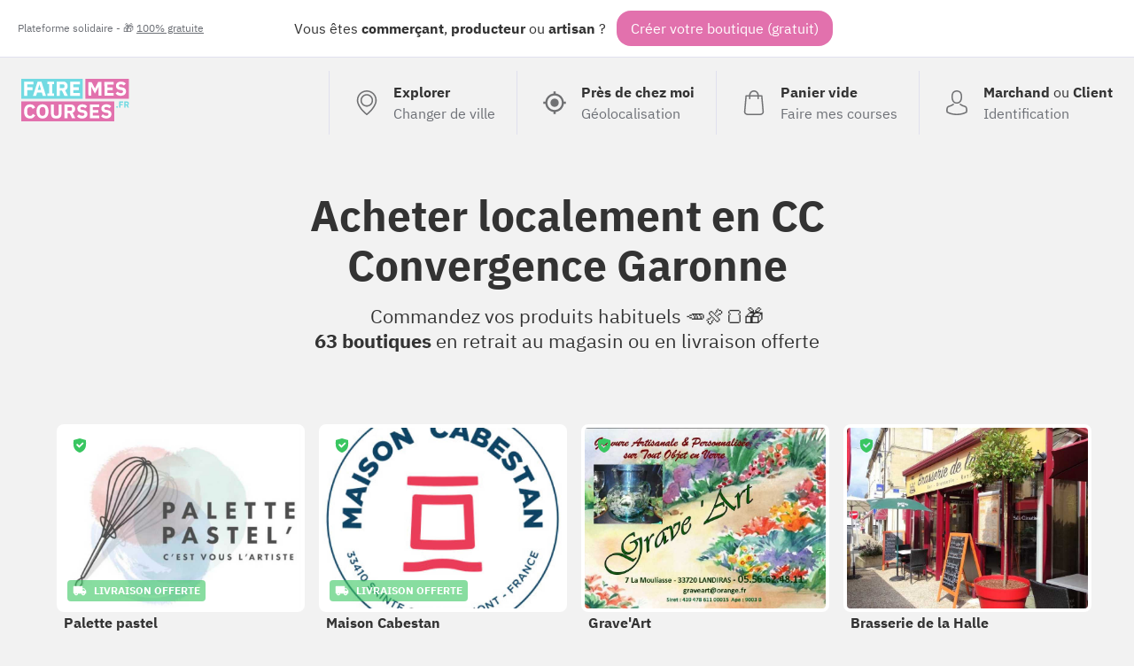

--- FILE ---
content_type: text/html; charset=UTF-8
request_url: https://fairemescourses.fr/fr/cc-convergence-garonne
body_size: 11008
content:
<!DOCTYPE html><html lang="fr"><head><meta charset="UTF-8"><meta name="viewport" content="width=device-width, initial-scale=1"><link rel="icon" href="/favicon.ico"><link rel="manifest" href="https://fairemescourses.fr/manifest.webmanifest"><title>CC Convergence Garonne : 63 boutiques pour acheter local</title><meta property="og:locale" content="fr_FR"><link rel="canonical" href="https://fairemescourses.fr/fr/cc-convergence-garonne"><meta property="og:url" content="https://fairemescourses.fr/fr/cc-convergence-garonne"><meta property="og:site_name" content="CC Convergence Garonne : Commerçants, artisans, producteurs et restaurants"><meta property="og:title"
          content="Achetez localement à la CC Convergence Garonne"><meta property="og:description"
          content="CC Convergence Garonne : Commandez en ligne, achetez vos produits habituels 🥕🍖🍞, retirez-les en boutique ou faites vous livrer à CC Convergence Garonne"><meta property="twitter:image" content="https://fairemescourses.fr/img/illustration.jpg"><meta property="og:image" content="https://fairemescourses.fr/img/illustration.jpg"><meta property="twitter:card" content="summary_large_image"><meta property="twitter:site" content="@fairemescourses"><meta property="twitter:creator" content="@fairemescourses"><link href="/css/7.18.0.css" rel="stylesheet" type="text/css"></head><body class="js-static-header"><div class="body"><div class="banner"><div class="banner-primary">
                Vous êtes <b title="🏪">commerçant</b>, <b title="🚜">producteur</b> ou <b title="💎">artisan</b> ?
                <span class="banner-cta js-register-header">Créer votre boutique (gratuit)</span></div><div class="banner-secondary js-popup-gratuit">
                Plateforme solidaire - 🎁 <span style="text-decoration:underline;">100% gratuite</span></div></div><div class="container"><header class="header"><a href="https://fairemescourses.fr/"><img src="/img/logo.svg" class="logo" alt="FaireMesCourses.fr" title="Retourner à l'accueil"></a><div class="user-area"><a href="/" class="user-area-item user-area-item-explorer"><div class="user-area-item-icon"><svg xmlns="http://www.w3.org/2000/svg" version="1.1" x="0px" y="0px" viewBox="0 0 477 477" xml:space="preserve" class="icon mod-28"><path d="M238.4,0C133,0,47.2,85.8,47.2,191.2c0,12,1.1,24.1,3.4,35.9c0.1,0.7,0.5,2.8,1.3,6.4c2.9,12.9,7.2,25.6,12.8,37.7    c20.6,48.5,65.9,123,165.3,202.8c2.5,2,5.5,3,8.5,3s6-1,8.5-3c99.3-79.8,144.7-154.3,165.3-202.8c5.6-12.1,9.9-24.7,12.8-37.7    c0.8-3.6,1.2-5.7,1.3-6.4c2.2-11.8,3.4-23.9,3.4-35.9C429.6,85.8,343.8,0,238.4,0z M399.6,222.4c0,0.2-0.1,0.4-0.1,0.6    c-0.1,0.5-0.4,2-0.9,4.3c0,0.1,0,0.1,0,0.2c-2.5,11.2-6.2,22.1-11.1,32.6c-0.1,0.1-0.1,0.3-0.2,0.4    c-18.7,44.3-59.7,111.9-148.9,185.6c-89.2-73.7-130.2-141.3-148.9-185.6c-0.1-0.1-0.1-0.3-0.2-0.4c-4.8-10.4-8.5-21.4-11.1-32.6    c0-0.1,0-0.1,0-0.2c-0.6-2.3-0.8-3.8-0.9-4.3c0-0.2-0.1-0.4-0.1-0.7c-2-10.3-3-20.7-3-31.2c0-90.5,73.7-164.2,164.2-164.2    s164.2,73.7,164.2,164.2C402.6,201.7,401.6,212.2,399.6,222.4z"/><path d="M238.4,71.9c-66.9,0-121.4,54.5-121.4,121.4s54.5,121.4,121.4,121.4s121.4-54.5,121.4-121.4S305.3,71.9,238.4,71.9z     M238.4,287.7c-52.1,0-94.4-42.4-94.4-94.4s42.4-94.4,94.4-94.4s94.4,42.4,94.4,94.4S290.5,287.7,238.4,287.7z"/></svg></div><div class="user-area-item-text"><div class="user-area-item-primary">Explorer</div><div class="user-area-item-secondary">Changer de ville</div></div></a><a href="/?geolocate=1" class="user-area-item"><div class="user-area-item-icon"><svg xmlns="http://www.w3.org/2000/svg" height="24" viewBox="0 0 24 24" width="24" class="icon mod-28"><path d="M0 0h24v24H0z" fill="none"/><path d="M12 8c-2.21 0-4 1.79-4 4s1.79 4 4 4 4-1.79 4-4-1.79-4-4-4zm8.94 3c-.46-4.17-3.77-7.48-7.94-7.94V1h-2v2.06C6.83 3.52 3.52 6.83 3.06 11H1v2h2.06c.46 4.17 3.77 7.48 7.94 7.94V23h2v-2.06c4.17-.46 7.48-3.77 7.94-7.94H23v-2h-2.06zM12 19c-3.87 0-7-3.13-7-7s3.13-7 7-7 7 3.13 7 7-3.13 7-7 7z"/></svg></div><div class="user-area-item-text"><div class="user-area-item-primary">Près de chez moi</div><div class="user-area-item-secondary">Géolocalisation</div></div></a><a href="/panier"
                       aria-label="0 produits dans mon panier"
                       class="user-area-item js-cart-full mod-hidden"><div class="user-area-item-icon" style="position: relative"><svg xmlns:xlink="http://www.w3.org/1999/xlink" xmlns="http://www.w3.org/2000/svg" version="1.1" x="0px" y="0px" viewBox="0 0 489 489" xml:space="preserve" class="icon mod-28"><rect x="75.8" y="122.2" fill="#9EE3B2" width="337.4" height="339.8"/><path d="M440.1,422.7l-28-315.3c-0.6-7-6.5-12.3-13.4-12.3h-57.6C340.3,42.5,297.3,0,244.5,0s-95.8,42.5-96.6,95.1H90.3  c-7,0-12.8,5.3-13.4,12.3l-28,315.3c0,0.4-0.1,0.8-0.1,1.2c0,35.9,32.9,65.1,73.4,65.1h244.6c40.5,0,73.4-29.2,73.4-65.1  C440.2,423.5,440.2,423.1,440.1,422.7z M244.5,27c37.9,0,68.8,30.4,69.6,68.1H174.9C175.7,57.4,206.6,27,244.5,27z M366.8,462H122.2  c-25.4,0-46-16.8-46.4-37.5l26.8-302.3h45.2v41c0,7.5,6,13.5,13.5,13.5s13.5-6,13.5-13.5v-41h139.3v41c0,7.5,6,13.5,13.5,13.5  s13.5-6,13.5-13.5v-41h45.2l26.9,302.3C412.8,445.2,392.1,462,366.8,462z"/></svg><div class="js-badge-quantity badge-quantity">
                                0
                            </div></div><div class="user-area-item-text"><div
                                class="user-area-item-primary js-cart-quantity">0 produit</div><div class="user-area-item-secondary">Dans mon panier</div></div><span class="button mod-order-now">Commander</span></a><a href="/panier"
                       aria-label="Voir mon panier (vide)"
                       class="user-area-item js-cart-empty "><div class="user-area-item-icon"><svg xmlns="http://www.w3.org/2000/svg" version="1.1" x="0px" y="0px" viewBox="0 0 489 489" xml:space="preserve" class="icon mod-28"><path d="M440.1,422.7l-28-315.3c-0.6-7-6.5-12.3-13.4-12.3h-57.6C340.3,42.5,297.3,0,244.5,0s-95.8,42.5-96.6,95.1H90.3   c-7,0-12.8,5.3-13.4,12.3l-28,315.3c0,0.4-0.1,0.8-0.1,1.2c0,35.9,32.9,65.1,73.4,65.1h244.6c40.5,0,73.4-29.2,73.4-65.1   C440.2,423.5,440.2,423.1,440.1,422.7z M244.5,27c37.9,0,68.8,30.4,69.6,68.1H174.9C175.7,57.4,206.6,27,244.5,27z M366.8,462   H122.2c-25.4,0-46-16.8-46.4-37.5l26.8-302.3h45.2v41c0,7.5,6,13.5,13.5,13.5s13.5-6,13.5-13.5v-41h139.3v41   c0,7.5,6,13.5,13.5,13.5s13.5-6,13.5-13.5v-41h45.2l26.9,302.3C412.8,445.2,392.1,462,366.8,462z"/></svg></div><div class="user-area-item-text"><div class="user-area-item-primary">Panier vide</div><div class="user-area-item-secondary">Faire mes courses</div></div></a><a href="/rejoindre" class="user-area-item"><div class="user-area-item-icon"><svg xmlns="http://www.w3.org/2000/svg" version="1.1" x="0px" y="0px" viewBox="0 0 482.9 482.9" xml:space="preserve" class="icon mod-28"><path d="M239.7,260.2c0.5,0,1,0,1.6,0c0.2,0,0.4,0,0.6,0c0.3,0,0.7,0,1,0c29.3-0.5,53-10.8,70.5-30.5    c38.5-43.4,32.1-117.8,31.4-124.9c-2.5-53.3-27.7-78.8-48.5-90.7C280.8,5.2,262.7,0.4,242.5,0h-0.7c-0.1,0-0.3,0-0.4,0h-0.6    c-11.1,0-32.9,1.8-53.8,13.7c-21,11.9-46.6,37.4-49.1,91.1c-0.7,7.1-7.1,81.5,31.4,124.9C186.7,249.4,210.4,259.7,239.7,260.2z     M164.6,107.3c0-0.3,0.1-0.6,0.1-0.8c3.3-71.7,54.2-79.4,76-79.4h0.4c0.2,0,0.5,0,0.8,0c27,0.6,72.9,11.6,76,79.4    c0,0.3,0,0.6,0.1,0.8c0.1,0.7,7.1,68.7-24.7,104.5c-12.6,14.2-29.4,21.2-51.5,21.4c-0.2,0-0.3,0-0.5,0l0,0c-0.2,0-0.3,0-0.5,0    c-22-0.2-38.9-7.2-51.4-21.4C157.7,176.2,164.5,107.9,164.6,107.3z"/><path d="M446.8,383.6c0-0.1,0-0.2,0-0.3c0-0.8-0.1-1.6-0.1-2.5c-0.6-19.8-1.9-66.1-45.3-80.9c-0.3-0.1-0.7-0.2-1-0.3    c-45.1-11.5-82.6-37.5-83-37.8c-6.1-4.3-14.5-2.8-18.8,3.3c-4.3,6.1-2.8,14.5,3.3,18.8c1.7,1.2,41.5,28.9,91.3,41.7    c23.3,8.3,25.9,33.2,26.6,56c0,0.9,0,1.7,0.1,2.5c0.1,9-0.5,22.9-2.1,30.9c-16.2,9.2-79.7,41-176.3,41    c-96.2,0-160.1-31.9-176.4-41.1c-1.6-8-2.3-21.9-2.1-30.9c0-0.8,0.1-1.6,0.1-2.5c0.7-22.8,3.3-47.7,26.6-56    c49.8-12.8,89.6-40.6,91.3-41.7c6.1-4.3,7.6-12.7,3.3-18.8c-4.3-6.1-12.7-7.6-18.8-3.3c-0.4,0.3-37.7,26.3-83,37.8    c-0.4,0.1-0.7,0.2-1,0.3c-43.4,14.9-44.7,61.2-45.3,80.9c0,0.9,0,1.7-0.1,2.5c0,0.1,0,0.2,0,0.3c-0.1,5.2-0.2,31.9,5.1,45.3    c1,2.6,2.8,4.8,5.2,6.3c3,2,74.9,47.8,195.2,47.8s192.2-45.9,195.2-47.8c2.3-1.5,4.2-3.7,5.2-6.3    C447,415.5,446.9,388.8,446.8,383.6z"/></svg></div><div class="user-area-item-text"><div class="user-area-item-primary">Marchand <span style="font-weight: normal">ou</span>
                                    Client
                                </div><div class="user-area-item-secondary">Identification</div></div></a></div></header><div><h1 class="title">
        Acheter localement en <b>CC Convergence Garonne</b></h1><p class="title-sub">
                    Commandez vos produits habituels 🥕🍖🍞🎁<br><b>63 boutiques</b> en retrait au magasin ou en livraison offerte
            </p><section class="city-shop-list"><style>
                        .bg-15733 {
                            background-size: cover;
                            background-image: url("/data/shop/podensac_palette-pastel-patissier-chocolatier.jpeg");
                        }
                    </style><a href="https://fairemescourses.fr/podensac/palette-pastel-patissier-chocolatier" class="city-shop"
                       title="Pâtissier(ère) / chocolatier(ère) Palette pastel "><div class="city-shop-thumbnail color-3 bg-15733"><div
                                    class="city-shop-thumbnail-freedelivery mod-free"><svg xmlns="http://www.w3.org/2000/svg" height="24" viewBox="0 0 24 24" width="24" class="icon mod-16 mod-white u-mgr-8"><path d="M0 0h24v24H0V0z" fill="none"/><path d="M19.5 8H17V6c0-1.1-.9-2-2-2H3c-1.1 0-2 .9-2 2v9c0 1.1.9 2 2 2 0 1.66 1.34 3 3 3s3-1.34 3-3h6c0 1.66 1.34 3 3 3s3-1.34 3-3h1c.55 0 1-.45 1-1v-3.33c0-.43-.14-.85-.4-1.2L20.3 8.4c-.19-.25-.49-.4-.8-.4zM6 18c-.55 0-1-.45-1-1s.45-1 1-1 1 .45 1 1-.45 1-1 1zm13.5-8.5l1.96 2.5H17V9.5h2.5zM18 18c-.55 0-1-.45-1-1s.45-1 1-1 1 .45 1 1-.45 1-1 1z"/></svg>

                                    Livraison offerte
                                </div><div class="city-shop-thumbnail-verified mod-free"><!DOCTYPE svg PUBLIC "-//W3C//DTD SVG 1.1//EN" "http://www.w3.org/Graphics/SVG/1.1/DTD/svg11.dtd"><svg xmlns="http://www.w3.org/2000/svg" version="1.1" x="0px" y="0px" viewBox="0 0 229.5 229.5" xml:space="preserve" class="icon mod-16"><path d="M214.419,32.12c-0.412-2.959-2.541-5.393-5.419-6.193L116.76,0.275c-1.315-0.366-2.704-0.366-4.02,0L20.5,25.927  c-2.878,0.8-5.007,3.233-5.419,6.193c-0.535,3.847-12.74,94.743,18.565,139.961c31.268,45.164,77.395,56.738,79.343,57.209  c0.579,0.14,1.169,0.209,1.761,0.209s1.182-0.07,1.761-0.209c1.949-0.471,48.076-12.045,79.343-57.209  C227.159,126.864,214.954,35.968,214.419,32.12z M174.233,85.186l-62.917,62.917c-1.464,1.464-3.384,2.197-5.303,2.197  s-3.839-0.732-5.303-2.197l-38.901-38.901c-1.407-1.406-2.197-3.314-2.197-5.303s0.791-3.897,2.197-5.303l7.724-7.724  c2.929-2.928,7.678-2.929,10.606,0l25.874,25.874l49.89-49.891c1.406-1.407,3.314-2.197,5.303-2.197s3.897,0.79,5.303,2.197  l7.724,7.724C177.162,77.508,177.162,82.257,174.233,85.186z"/></svg><span class="city-shop-thumbnail-verified-text">Vérifié</span></div></div><div class="city-shop-name">Palette pastel </div><div class="city-shop-activity">Pâtissier(ère) / chocolatier(ère)</div></a><style>
                        .bg-8952 {
                            background-size: cover;
                            background-image: url("/data/shop/sainte-croix-du-mont_brasserie-distillerie-du-cabestan-brasserie-distillerie.jpg");
                        }
                    </style><a href="https://fairemescourses.fr/sainte-croix-du-mont/brasserie-distillerie-du-cabestan-brasserie-distillerie" class="city-shop"
                       title="Bières artisanales, Spiritueux, Bougies et Parfums d&#039;intérieurs Maison Cabestan"><div class="city-shop-thumbnail color-2 bg-8952"><div
                                    class="city-shop-thumbnail-freedelivery mod-free"><svg xmlns="http://www.w3.org/2000/svg" height="24" viewBox="0 0 24 24" width="24" class="icon mod-16 mod-white u-mgr-8"><path d="M0 0h24v24H0V0z" fill="none"/><path d="M19.5 8H17V6c0-1.1-.9-2-2-2H3c-1.1 0-2 .9-2 2v9c0 1.1.9 2 2 2 0 1.66 1.34 3 3 3s3-1.34 3-3h6c0 1.66 1.34 3 3 3s3-1.34 3-3h1c.55 0 1-.45 1-1v-3.33c0-.43-.14-.85-.4-1.2L20.3 8.4c-.19-.25-.49-.4-.8-.4zM6 18c-.55 0-1-.45-1-1s.45-1 1-1 1 .45 1 1-.45 1-1 1zm13.5-8.5l1.96 2.5H17V9.5h2.5zM18 18c-.55 0-1-.45-1-1s.45-1 1-1 1 .45 1 1-.45 1-1 1z"/></svg>

                                    Livraison offerte
                                </div><div class="city-shop-thumbnail-verified mod-free"><!DOCTYPE svg PUBLIC "-//W3C//DTD SVG 1.1//EN" "http://www.w3.org/Graphics/SVG/1.1/DTD/svg11.dtd"><svg xmlns="http://www.w3.org/2000/svg" version="1.1" x="0px" y="0px" viewBox="0 0 229.5 229.5" xml:space="preserve" class="icon mod-16"><path d="M214.419,32.12c-0.412-2.959-2.541-5.393-5.419-6.193L116.76,0.275c-1.315-0.366-2.704-0.366-4.02,0L20.5,25.927  c-2.878,0.8-5.007,3.233-5.419,6.193c-0.535,3.847-12.74,94.743,18.565,139.961c31.268,45.164,77.395,56.738,79.343,57.209  c0.579,0.14,1.169,0.209,1.761,0.209s1.182-0.07,1.761-0.209c1.949-0.471,48.076-12.045,79.343-57.209  C227.159,126.864,214.954,35.968,214.419,32.12z M174.233,85.186l-62.917,62.917c-1.464,1.464-3.384,2.197-5.303,2.197  s-3.839-0.732-5.303-2.197l-38.901-38.901c-1.407-1.406-2.197-3.314-2.197-5.303s0.791-3.897,2.197-5.303l7.724-7.724  c2.929-2.928,7.678-2.929,10.606,0l25.874,25.874l49.89-49.891c1.406-1.407,3.314-2.197,5.303-2.197s3.897,0.79,5.303,2.197  l7.724,7.724C177.162,77.508,177.162,82.257,174.233,85.186z"/></svg><span class="city-shop-thumbnail-verified-text">Vérifié</span></div></div><div class="city-shop-name">Maison Cabestan</div><div class="city-shop-activity">Bières artisanales, Spiritueux, Bougies et Parfums d&#039;intérieurs</div></a><style>
                        .bg-12779 {
                            background-size: cover;
                            background-image: url("/data/shop/landiras_grave-art-gravure-sur-verre.jpg");
                        }
                    </style><a href="https://fairemescourses.fr/landiras/grave-art-gravure-sur-verre" class="city-shop"
                       title="Gravure sur verre Grave&#039;Art"><div class="city-shop-thumbnail color-4 bg-12779"><div class="city-shop-thumbnail-verified mod-free"><!DOCTYPE svg PUBLIC "-//W3C//DTD SVG 1.1//EN" "http://www.w3.org/Graphics/SVG/1.1/DTD/svg11.dtd"><svg xmlns="http://www.w3.org/2000/svg" version="1.1" x="0px" y="0px" viewBox="0 0 229.5 229.5" xml:space="preserve" class="icon mod-16"><path d="M214.419,32.12c-0.412-2.959-2.541-5.393-5.419-6.193L116.76,0.275c-1.315-0.366-2.704-0.366-4.02,0L20.5,25.927  c-2.878,0.8-5.007,3.233-5.419,6.193c-0.535,3.847-12.74,94.743,18.565,139.961c31.268,45.164,77.395,56.738,79.343,57.209  c0.579,0.14,1.169,0.209,1.761,0.209s1.182-0.07,1.761-0.209c1.949-0.471,48.076-12.045,79.343-57.209  C227.159,126.864,214.954,35.968,214.419,32.12z M174.233,85.186l-62.917,62.917c-1.464,1.464-3.384,2.197-5.303,2.197  s-3.839-0.732-5.303-2.197l-38.901-38.901c-1.407-1.406-2.197-3.314-2.197-5.303s0.791-3.897,2.197-5.303l7.724-7.724  c2.929-2.928,7.678-2.929,10.606,0l25.874,25.874l49.89-49.891c1.406-1.407,3.314-2.197,5.303-2.197s3.897,0.79,5.303,2.197  l7.724,7.724C177.162,77.508,177.162,82.257,174.233,85.186z"/></svg><span class="city-shop-thumbnail-verified-text">Vérifié</span></div></div><div class="city-shop-name">Grave&#039;Art</div><div class="city-shop-activity">Gravure sur verre</div></a><style>
                        .bg-5284 {
                            background-size: cover;
                            background-image: url("/data/shop/cadillac_brasserie-de-la-halle-restaurateur-pizzeria.jpg");
                        }
                    </style><a href="https://fairemescourses.fr/cadillac/brasserie-de-la-halle-restaurateur-pizzeria" class="city-shop"
                       title="Restaurateur/Pizzeria Brasserie de la Halle"><div class="city-shop-thumbnail color-4 bg-5284"><div class="city-shop-thumbnail-verified mod-free"><!DOCTYPE svg PUBLIC "-//W3C//DTD SVG 1.1//EN" "http://www.w3.org/Graphics/SVG/1.1/DTD/svg11.dtd"><svg xmlns="http://www.w3.org/2000/svg" version="1.1" x="0px" y="0px" viewBox="0 0 229.5 229.5" xml:space="preserve" class="icon mod-16"><path d="M214.419,32.12c-0.412-2.959-2.541-5.393-5.419-6.193L116.76,0.275c-1.315-0.366-2.704-0.366-4.02,0L20.5,25.927  c-2.878,0.8-5.007,3.233-5.419,6.193c-0.535,3.847-12.74,94.743,18.565,139.961c31.268,45.164,77.395,56.738,79.343,57.209  c0.579,0.14,1.169,0.209,1.761,0.209s1.182-0.07,1.761-0.209c1.949-0.471,48.076-12.045,79.343-57.209  C227.159,126.864,214.954,35.968,214.419,32.12z M174.233,85.186l-62.917,62.917c-1.464,1.464-3.384,2.197-5.303,2.197  s-3.839-0.732-5.303-2.197l-38.901-38.901c-1.407-1.406-2.197-3.314-2.197-5.303s0.791-3.897,2.197-5.303l7.724-7.724  c2.929-2.928,7.678-2.929,10.606,0l25.874,25.874l49.89-49.891c1.406-1.407,3.314-2.197,5.303-2.197s3.897,0.79,5.303,2.197  l7.724,7.724C177.162,77.508,177.162,82.257,174.233,85.186z"/></svg><span class="city-shop-thumbnail-verified-text">Vérifié</span></div></div><div class="city-shop-name">Brasserie de la Halle</div><div class="city-shop-activity">Restaurateur/Pizzeria</div></a><style>
                        .bg-7256 {
                            background-size: cover;
                            background-image: url("/data/shop/cadillac_laure-zago-chocolats-chocolats-et-confiseries.jpeg");
                        }
                    </style><a href="https://fairemescourses.fr/cadillac/laure-zago-chocolats-chocolats-et-confiseries" class="city-shop"
                       title="Chocolats et Confiseries  Laure Zago Chocolats"><div class="city-shop-thumbnail color-1 bg-7256"><div
                                    class="city-shop-thumbnail-freedelivery mod-free"><svg xmlns="http://www.w3.org/2000/svg" height="24" viewBox="0 0 24 24" width="24" class="icon mod-16 mod-white u-mgr-8"><path d="M0 0h24v24H0V0z" fill="none"/><path d="M19.5 8H17V6c0-1.1-.9-2-2-2H3c-1.1 0-2 .9-2 2v9c0 1.1.9 2 2 2 0 1.66 1.34 3 3 3s3-1.34 3-3h6c0 1.66 1.34 3 3 3s3-1.34 3-3h1c.55 0 1-.45 1-1v-3.33c0-.43-.14-.85-.4-1.2L20.3 8.4c-.19-.25-.49-.4-.8-.4zM6 18c-.55 0-1-.45-1-1s.45-1 1-1 1 .45 1 1-.45 1-1 1zm13.5-8.5l1.96 2.5H17V9.5h2.5zM18 18c-.55 0-1-.45-1-1s.45-1 1-1 1 .45 1 1-.45 1-1 1z"/></svg>

                                    Livraison offerte
                                </div><div class="city-shop-thumbnail-verified mod-free"><!DOCTYPE svg PUBLIC "-//W3C//DTD SVG 1.1//EN" "http://www.w3.org/Graphics/SVG/1.1/DTD/svg11.dtd"><svg xmlns="http://www.w3.org/2000/svg" version="1.1" x="0px" y="0px" viewBox="0 0 229.5 229.5" xml:space="preserve" class="icon mod-16"><path d="M214.419,32.12c-0.412-2.959-2.541-5.393-5.419-6.193L116.76,0.275c-1.315-0.366-2.704-0.366-4.02,0L20.5,25.927  c-2.878,0.8-5.007,3.233-5.419,6.193c-0.535,3.847-12.74,94.743,18.565,139.961c31.268,45.164,77.395,56.738,79.343,57.209  c0.579,0.14,1.169,0.209,1.761,0.209s1.182-0.07,1.761-0.209c1.949-0.471,48.076-12.045,79.343-57.209  C227.159,126.864,214.954,35.968,214.419,32.12z M174.233,85.186l-62.917,62.917c-1.464,1.464-3.384,2.197-5.303,2.197  s-3.839-0.732-5.303-2.197l-38.901-38.901c-1.407-1.406-2.197-3.314-2.197-5.303s0.791-3.897,2.197-5.303l7.724-7.724  c2.929-2.928,7.678-2.929,10.606,0l25.874,25.874l49.89-49.891c1.406-1.407,3.314-2.197,5.303-2.197s3.897,0.79,5.303,2.197  l7.724,7.724C177.162,77.508,177.162,82.257,174.233,85.186z"/></svg><span class="city-shop-thumbnail-verified-text">Vérifié</span></div></div><div class="city-shop-name">Laure Zago Chocolats</div><div class="city-shop-activity">Chocolats et Confiseries </div></a><style>
                        .bg-16050 {
                            background-size: cover;
                            background-image: url("/data/shop/33-loupiac_patis-co-patisserie.jpg");
                        }
                    </style><a href="https://fairemescourses.fr/33-loupiac/patis-co-patisserie" class="city-shop"
                       title="Patisserie Pâtis&amp;Co "><div class="city-shop-thumbnail color-0 bg-16050"><div class="city-shop-thumbnail-verified mod-free"><!DOCTYPE svg PUBLIC "-//W3C//DTD SVG 1.1//EN" "http://www.w3.org/Graphics/SVG/1.1/DTD/svg11.dtd"><svg xmlns="http://www.w3.org/2000/svg" version="1.1" x="0px" y="0px" viewBox="0 0 229.5 229.5" xml:space="preserve" class="icon mod-16"><path d="M214.419,32.12c-0.412-2.959-2.541-5.393-5.419-6.193L116.76,0.275c-1.315-0.366-2.704-0.366-4.02,0L20.5,25.927  c-2.878,0.8-5.007,3.233-5.419,6.193c-0.535,3.847-12.74,94.743,18.565,139.961c31.268,45.164,77.395,56.738,79.343,57.209  c0.579,0.14,1.169,0.209,1.761,0.209s1.182-0.07,1.761-0.209c1.949-0.471,48.076-12.045,79.343-57.209  C227.159,126.864,214.954,35.968,214.419,32.12z M174.233,85.186l-62.917,62.917c-1.464,1.464-3.384,2.197-5.303,2.197  s-3.839-0.732-5.303-2.197l-38.901-38.901c-1.407-1.406-2.197-3.314-2.197-5.303s0.791-3.897,2.197-5.303l7.724-7.724  c2.929-2.928,7.678-2.929,10.606,0l25.874,25.874l49.89-49.891c1.406-1.407,3.314-2.197,5.303-2.197s3.897,0.79,5.303,2.197  l7.724,7.724C177.162,77.508,177.162,82.257,174.233,85.186z"/></svg><span class="city-shop-thumbnail-verified-text">Vérifié</span></div></div><div class="city-shop-name">Pâtis&amp;Co </div><div class="city-shop-activity">Patisserie</div></a><style>
                        .bg-4910 {
                            background-size: cover;
                            background-image: url("/data/shop/cadillac_boutique-cadeaux-creations-et-decoration-d-interieur.png");
                        }
                    </style><a href="https://fairemescourses.fr/cadillac/boutique-cadeaux-creations-et-decoration-d-interieur" class="city-shop"
                       title="Créations et Décorations d&#039;intérieur laboutiquecadeaux.com"><div class="city-shop-thumbnail color-0 bg-4910"><div
                                    class="city-shop-thumbnail-freedelivery mod-free"><svg xmlns="http://www.w3.org/2000/svg" height="24" viewBox="0 0 24 24" width="24" class="icon mod-16 mod-white u-mgr-8"><path d="M0 0h24v24H0V0z" fill="none"/><path d="M19.5 8H17V6c0-1.1-.9-2-2-2H3c-1.1 0-2 .9-2 2v9c0 1.1.9 2 2 2 0 1.66 1.34 3 3 3s3-1.34 3-3h6c0 1.66 1.34 3 3 3s3-1.34 3-3h1c.55 0 1-.45 1-1v-3.33c0-.43-.14-.85-.4-1.2L20.3 8.4c-.19-.25-.49-.4-.8-.4zM6 18c-.55 0-1-.45-1-1s.45-1 1-1 1 .45 1 1-.45 1-1 1zm13.5-8.5l1.96 2.5H17V9.5h2.5zM18 18c-.55 0-1-.45-1-1s.45-1 1-1 1 .45 1 1-.45 1-1 1z"/></svg>

                                    Livraison offerte
                                </div><div class="city-shop-thumbnail-verified mod-free"><!DOCTYPE svg PUBLIC "-//W3C//DTD SVG 1.1//EN" "http://www.w3.org/Graphics/SVG/1.1/DTD/svg11.dtd"><svg xmlns="http://www.w3.org/2000/svg" version="1.1" x="0px" y="0px" viewBox="0 0 229.5 229.5" xml:space="preserve" class="icon mod-16"><path d="M214.419,32.12c-0.412-2.959-2.541-5.393-5.419-6.193L116.76,0.275c-1.315-0.366-2.704-0.366-4.02,0L20.5,25.927  c-2.878,0.8-5.007,3.233-5.419,6.193c-0.535,3.847-12.74,94.743,18.565,139.961c31.268,45.164,77.395,56.738,79.343,57.209  c0.579,0.14,1.169,0.209,1.761,0.209s1.182-0.07,1.761-0.209c1.949-0.471,48.076-12.045,79.343-57.209  C227.159,126.864,214.954,35.968,214.419,32.12z M174.233,85.186l-62.917,62.917c-1.464,1.464-3.384,2.197-5.303,2.197  s-3.839-0.732-5.303-2.197l-38.901-38.901c-1.407-1.406-2.197-3.314-2.197-5.303s0.791-3.897,2.197-5.303l7.724-7.724  c2.929-2.928,7.678-2.929,10.606,0l25.874,25.874l49.89-49.891c1.406-1.407,3.314-2.197,5.303-2.197s3.897,0.79,5.303,2.197  l7.724,7.724C177.162,77.508,177.162,82.257,174.233,85.186z"/></svg><span class="city-shop-thumbnail-verified-text">Vérifié</span></div></div><div class="city-shop-name">laboutiquecadeaux.com</div><div class="city-shop-activity">Créations et Décorations d&#039;intérieur</div></a><style>
                        .bg-2301 {
                            background-size: cover;
                            background-image: url("/data/shop/cadillac_le-robusto-bureau-de-tabac-fdj-vape-cbd-cadeaux.jpg");
                        }
                    </style><a href="https://fairemescourses.fr/cadillac/le-robusto-bureau-de-tabac-fdj-vape-cbd-cadeaux" class="city-shop"
                       title="Bureau de Tabac / FDJ / Vape / CBD / Cadeaux Le Robusto"><div class="city-shop-thumbnail color-1 bg-2301"><div class="city-shop-thumbnail-verified mod-free"><!DOCTYPE svg PUBLIC "-//W3C//DTD SVG 1.1//EN" "http://www.w3.org/Graphics/SVG/1.1/DTD/svg11.dtd"><svg xmlns="http://www.w3.org/2000/svg" version="1.1" x="0px" y="0px" viewBox="0 0 229.5 229.5" xml:space="preserve" class="icon mod-16"><path d="M214.419,32.12c-0.412-2.959-2.541-5.393-5.419-6.193L116.76,0.275c-1.315-0.366-2.704-0.366-4.02,0L20.5,25.927  c-2.878,0.8-5.007,3.233-5.419,6.193c-0.535,3.847-12.74,94.743,18.565,139.961c31.268,45.164,77.395,56.738,79.343,57.209  c0.579,0.14,1.169,0.209,1.761,0.209s1.182-0.07,1.761-0.209c1.949-0.471,48.076-12.045,79.343-57.209  C227.159,126.864,214.954,35.968,214.419,32.12z M174.233,85.186l-62.917,62.917c-1.464,1.464-3.384,2.197-5.303,2.197  s-3.839-0.732-5.303-2.197l-38.901-38.901c-1.407-1.406-2.197-3.314-2.197-5.303s0.791-3.897,2.197-5.303l7.724-7.724  c2.929-2.928,7.678-2.929,10.606,0l25.874,25.874l49.89-49.891c1.406-1.407,3.314-2.197,5.303-2.197s3.897,0.79,5.303,2.197  l7.724,7.724C177.162,77.508,177.162,82.257,174.233,85.186z"/></svg><span class="city-shop-thumbnail-verified-text">Vérifié</span></div></div><div class="city-shop-name">Le Robusto</div><div class="city-shop-activity">Bureau de Tabac / FDJ / Vape / CBD / Cadeaux</div></a><style>
                        .bg-7900 {
                            background-size: cover;
                            background-image: url("/data/shop/sainte-croix-du-mont_chateau-des-mailles-viticultrice.jpg");
                        }
                    </style><a href="https://fairemescourses.fr/sainte-croix-du-mont/chateau-des-mailles-viticultrice" class="city-shop"
                       title="VITICULTRICE CHATEAU DES MAILLES"><div class="city-shop-thumbnail color-0 bg-7900"><div
                                    class="city-shop-thumbnail-freedelivery mod-free"><svg xmlns="http://www.w3.org/2000/svg" height="24" viewBox="0 0 24 24" width="24" class="icon mod-16 mod-white u-mgr-8"><path d="M0 0h24v24H0V0z" fill="none"/><path d="M19.5 8H17V6c0-1.1-.9-2-2-2H3c-1.1 0-2 .9-2 2v9c0 1.1.9 2 2 2 0 1.66 1.34 3 3 3s3-1.34 3-3h6c0 1.66 1.34 3 3 3s3-1.34 3-3h1c.55 0 1-.45 1-1v-3.33c0-.43-.14-.85-.4-1.2L20.3 8.4c-.19-.25-.49-.4-.8-.4zM6 18c-.55 0-1-.45-1-1s.45-1 1-1 1 .45 1 1-.45 1-1 1zm13.5-8.5l1.96 2.5H17V9.5h2.5zM18 18c-.55 0-1-.45-1-1s.45-1 1-1 1 .45 1 1-.45 1-1 1z"/></svg>

                                    Livraison offerte
                                </div></div><div class="city-shop-name">CHATEAU DES MAILLES</div><div class="city-shop-activity">VITICULTRICE</div></a><style>
                        .bg-2798 {
                            background-size: cover;
                            background-image: url("/data/shop/cadillac_le-jardin-du-chateau-primeur-epicerie-fine-cremerie.jpeg");
                        }
                    </style><a href="https://fairemescourses.fr/cadillac/le-jardin-du-chateau-primeur-epicerie-fine-cremerie" class="city-shop"
                       title="Primeur épicerie fine crémerie  Le jardin du château "><div class="city-shop-thumbnail color-3 bg-2798"><div
                                    class="city-shop-thumbnail-freedelivery mod-free"><svg xmlns="http://www.w3.org/2000/svg" height="24" viewBox="0 0 24 24" width="24" class="icon mod-16 mod-white u-mgr-8"><path d="M0 0h24v24H0V0z" fill="none"/><path d="M19.5 8H17V6c0-1.1-.9-2-2-2H3c-1.1 0-2 .9-2 2v9c0 1.1.9 2 2 2 0 1.66 1.34 3 3 3s3-1.34 3-3h6c0 1.66 1.34 3 3 3s3-1.34 3-3h1c.55 0 1-.45 1-1v-3.33c0-.43-.14-.85-.4-1.2L20.3 8.4c-.19-.25-.49-.4-.8-.4zM6 18c-.55 0-1-.45-1-1s.45-1 1-1 1 .45 1 1-.45 1-1 1zm13.5-8.5l1.96 2.5H17V9.5h2.5zM18 18c-.55 0-1-.45-1-1s.45-1 1-1 1 .45 1 1-.45 1-1 1z"/></svg>

                                    Livraison offerte
                                </div></div><div class="city-shop-name">Le jardin du château </div><div class="city-shop-activity">Primeur épicerie fine crémerie </div></a><style>
                        .bg-2778 {
                            background-size: cover;
                            background-image: url("/data/shop/cadillac_le-boudoir-de-rose-boutique-deco-et-pret-a-porter.jpg");
                        }
                    </style><a href="https://fairemescourses.fr/cadillac/le-boudoir-de-rose-boutique-deco-et-pret-a-porter" class="city-shop"
                       title="Boutique déco et prêt à porter  LE BOUDOIR DE ROSE"><div class="city-shop-thumbnail color-3 bg-2778"><div
                                    class="city-shop-thumbnail-freedelivery mod-free"><svg xmlns="http://www.w3.org/2000/svg" height="24" viewBox="0 0 24 24" width="24" class="icon mod-16 mod-white u-mgr-8"><path d="M0 0h24v24H0V0z" fill="none"/><path d="M19.5 8H17V6c0-1.1-.9-2-2-2H3c-1.1 0-2 .9-2 2v9c0 1.1.9 2 2 2 0 1.66 1.34 3 3 3s3-1.34 3-3h6c0 1.66 1.34 3 3 3s3-1.34 3-3h1c.55 0 1-.45 1-1v-3.33c0-.43-.14-.85-.4-1.2L20.3 8.4c-.19-.25-.49-.4-.8-.4zM6 18c-.55 0-1-.45-1-1s.45-1 1-1 1 .45 1 1-.45 1-1 1zm13.5-8.5l1.96 2.5H17V9.5h2.5zM18 18c-.55 0-1-.45-1-1s.45-1 1-1 1 .45 1 1-.45 1-1 1z"/></svg>

                                    Livraison offerte
                                </div></div><div class="city-shop-name">LE BOUDOIR DE ROSE</div><div class="city-shop-activity">Boutique déco et prêt à porter </div></a><style>
                        .bg-1384 {
                            background-size: cover;
                            background-image: url("/data/shop/illats_l-esthetique-d-orely-estheticienne-a-domicile.jpg");
                        }
                    </style><a href="https://fairemescourses.fr/illats/l-esthetique-d-orely-estheticienne-a-domicile" class="city-shop"
                       title="Esthéticienne à domicile  L&#039;esthétique d&#039;orely "><div class="city-shop-thumbnail color-4 bg-1384"><div
                                    class="city-shop-thumbnail-freedelivery mod-free"><svg xmlns="http://www.w3.org/2000/svg" height="24" viewBox="0 0 24 24" width="24" class="icon mod-16 mod-white u-mgr-8"><path d="M0 0h24v24H0V0z" fill="none"/><path d="M19.5 8H17V6c0-1.1-.9-2-2-2H3c-1.1 0-2 .9-2 2v9c0 1.1.9 2 2 2 0 1.66 1.34 3 3 3s3-1.34 3-3h6c0 1.66 1.34 3 3 3s3-1.34 3-3h1c.55 0 1-.45 1-1v-3.33c0-.43-.14-.85-.4-1.2L20.3 8.4c-.19-.25-.49-.4-.8-.4zM6 18c-.55 0-1-.45-1-1s.45-1 1-1 1 .45 1 1-.45 1-1 1zm13.5-8.5l1.96 2.5H17V9.5h2.5zM18 18c-.55 0-1-.45-1-1s.45-1 1-1 1 .45 1 1-.45 1-1 1z"/></svg>

                                    Livraison offerte
                                </div></div><div class="city-shop-name">L&#039;esthétique d&#039;orely </div><div class="city-shop-activity">Esthéticienne à domicile </div></a><style>
                        .bg-3740 {
                            background-size: cover;
                            background-image: url("/data/shop/cadillac_le-showroom-des-createurs-artisans-createurs.jpg");
                        }
                    </style><a href="https://fairemescourses.fr/cadillac/le-showroom-des-createurs-artisans-createurs" class="city-shop"
                       title="Artisans créateurs Le showroom des créateurs"><div class="city-shop-thumbnail color-0 bg-3740"></div><div class="city-shop-name">Le showroom des créateurs</div><div class="city-shop-activity">Artisans créateurs</div></a><style>
                        .bg-8983 {
                            background-size: cover;
                            background-image: url("/data/shop/sainte-croix-du-mont_chateau-bel-air-viticulteur.jpg");
                        }
                    </style><a href="https://fairemescourses.fr/sainte-croix-du-mont/chateau-bel-air-viticulteur" class="city-shop"
                       title="VITICULTEUR CHATEAU BEL AIR"><div class="city-shop-thumbnail color-3 bg-8983"><div
                                    class="city-shop-thumbnail-freedelivery mod-free"><svg xmlns="http://www.w3.org/2000/svg" height="24" viewBox="0 0 24 24" width="24" class="icon mod-16 mod-white u-mgr-8"><path d="M0 0h24v24H0V0z" fill="none"/><path d="M19.5 8H17V6c0-1.1-.9-2-2-2H3c-1.1 0-2 .9-2 2v9c0 1.1.9 2 2 2 0 1.66 1.34 3 3 3s3-1.34 3-3h6c0 1.66 1.34 3 3 3s3-1.34 3-3h1c.55 0 1-.45 1-1v-3.33c0-.43-.14-.85-.4-1.2L20.3 8.4c-.19-.25-.49-.4-.8-.4zM6 18c-.55 0-1-.45-1-1s.45-1 1-1 1 .45 1 1-.45 1-1 1zm13.5-8.5l1.96 2.5H17V9.5h2.5zM18 18c-.55 0-1-.45-1-1s.45-1 1-1 1 .45 1 1-.45 1-1 1z"/></svg>

                                    Livraison offerte
                                </div></div><div class="city-shop-name">CHATEAU BEL AIR</div><div class="city-shop-activity">VITICULTEUR</div></a><style>
                        .bg-11321 {
                            background-size: cover;
                            background-image: url("/data/shop/cadillac_optique-du-chateau-opticien-lunetier.jpg");
                        }
                    </style><a href="https://fairemescourses.fr/cadillac/optique-du-chateau-opticien-lunetier" class="city-shop"
                       title="Opticien-Lunetier Optique du Château"><div class="city-shop-thumbnail color-1 bg-11321"></div><div class="city-shop-name">Optique du Château</div><div class="city-shop-activity">Opticien-Lunetier</div></a><style>
                        .bg-11074 {
                            background-size: cover;
                            background-image: url("/data/shop/33-donzac_chateau-de-cranne-producteur-de-vins-bios.jpg");
                        }
                    </style><a href="https://fairemescourses.fr/33-donzac/chateau-de-cranne-producteur-de-vins-bios" class="city-shop"
                       title="Producteur de vins bios Château de Cranne"><div class="city-shop-thumbnail color-4 bg-11074"></div><div class="city-shop-name">Château de Cranne</div><div class="city-shop-activity">Producteur de vins bios</div></a><style>
                        .bg-9353 {
                            background-size: cover;
                            background-image: url("/data/shop/cadillac_du-peigne-aux-ciseaux-coiffeuse.jpg");
                        }
                    </style><a href="https://fairemescourses.fr/cadillac/du-peigne-aux-ciseaux-coiffeuse" class="city-shop"
                       title="Salon de coiffure Du peigne aux ciseaux"><div class="city-shop-thumbnail color-3 bg-9353"></div><div class="city-shop-name">Du peigne aux ciseaux</div><div class="city-shop-activity">Salon de coiffure</div></a><style>
                        .bg-9273 {
                            background-size: cover;
                            background-image: url("/data/shop/sainte-croix-du-mont_ophely-bechemin-extension-de-cils-ongles.jpg");
                        }
                    </style><a href="https://fairemescourses.fr/sainte-croix-du-mont/ophely-bechemin-extension-de-cils-ongles" class="city-shop"
                       title="Extension de Cils &amp; Ongles Beauty Industry extension ongles et cils"><div class="city-shop-thumbnail color-3 bg-9273"></div><div class="city-shop-name">Beauty Industry extension ongles et cils</div><div class="city-shop-activity">Extension de Cils &amp; Ongles</div></a><style>
                        .bg-7112 {
                            background-size: cover;
                            background-image: url("/data/shop/beguey_laure-barnet-esthetique.jpg");
                        }
                    </style><a href="https://fairemescourses.fr/beguey/laure-barnet-esthetique" class="city-shop"
                       title="Esthétique 100% esthétique"><div class="city-shop-thumbnail color-2 bg-7112"></div><div class="city-shop-name">100% esthétique</div><div class="city-shop-activity">Esthétique</div></a><style>
                        .bg-5405 {
                            background-size: cover;
                            background-image: url("/data/shop/cadillac_le-voyageur-restaurant.jpeg");
                        }
                    </style><a href="https://fairemescourses.fr/cadillac/le-voyageur-restaurant" class="city-shop"
                       title="Restaurant Le Voyageur "><div class="city-shop-thumbnail color-0 bg-5405"></div><div class="city-shop-name">Le Voyageur </div><div class="city-shop-activity">Restaurant</div></a><style>
                        .bg-4854 {
                            background-size: cover;
                            background-image: url("/data/shop/cadillac_cadi-young-pret-a-porter-pret-a-porter-homme-femme.jpg");
                        }
                    </style><a href="https://fairemescourses.fr/cadillac/cadi-young-pret-a-porter-pret-a-porter-homme-femme" class="city-shop"
                       title="Prêt à porter Homme Femme Cadi&#039;Young Prêt à porter"><div class="city-shop-thumbnail color-4 bg-4854"></div><div class="city-shop-name">Cadi&#039;Young Prêt à porter</div><div class="city-shop-activity">Prêt à porter Homme Femme</div></a><style>
                        .bg-8475 {
                            background-size: cover;
                            background-image: url("/data/shop/beguey_safran-de-garonne-producteur-de-safran.jpg");
                        }
                    </style><a href="https://fairemescourses.fr/beguey/safran-de-garonne-producteur-de-safran" class="city-shop"
                       title="Producteur de safran Safran de Garonne"><div class="city-shop-thumbnail color-0 bg-8475"><div
                                    class="city-shop-thumbnail-freedelivery mod-free"><svg xmlns="http://www.w3.org/2000/svg" height="24" viewBox="0 0 24 24" width="24" class="icon mod-16 mod-white u-mgr-8"><path d="M0 0h24v24H0V0z" fill="none"/><path d="M19.5 8H17V6c0-1.1-.9-2-2-2H3c-1.1 0-2 .9-2 2v9c0 1.1.9 2 2 2 0 1.66 1.34 3 3 3s3-1.34 3-3h6c0 1.66 1.34 3 3 3s3-1.34 3-3h1c.55 0 1-.45 1-1v-3.33c0-.43-.14-.85-.4-1.2L20.3 8.4c-.19-.25-.49-.4-.8-.4zM6 18c-.55 0-1-.45-1-1s.45-1 1-1 1 .45 1 1-.45 1-1 1zm13.5-8.5l1.96 2.5H17V9.5h2.5zM18 18c-.55 0-1-.45-1-1s.45-1 1-1 1 .45 1 1-.45 1-1 1z"/></svg>

                                    Livraison offerte
                                </div></div><div class="city-shop-name">Safran de Garonne</div><div class="city-shop-activity">Producteur de safran</div></a><style>
                        .bg-11614 {
                            background-size: cover;
                            background-image: url("/data/shop/portets_saskiacreations-animation-d-atelier-couture.jpg");
                        }
                    </style><a href="https://fairemescourses.fr/portets/saskiacreations-animation-d-atelier-couture" class="city-shop"
                       title="Box couture et Animation d&#039;atelier couture SaskiaCréations"><div class="city-shop-thumbnail color-4 bg-11614"><div
                                    class="city-shop-thumbnail-freedelivery"><svg xmlns="http://www.w3.org/2000/svg" height="24" viewBox="0 0 24 24" width="24" class="icon mod-16 mod-white u-mgr-8"><path d="M0 0h24v24H0V0z" fill="none"/><path d="M19.5 8H17V6c0-1.1-.9-2-2-2H3c-1.1 0-2 .9-2 2v9c0 1.1.9 2 2 2 0 1.66 1.34 3 3 3s3-1.34 3-3h6c0 1.66 1.34 3 3 3s3-1.34 3-3h1c.55 0 1-.45 1-1v-3.33c0-.43-.14-.85-.4-1.2L20.3 8.4c-.19-.25-.49-.4-.8-.4zM6 18c-.55 0-1-.45-1-1s.45-1 1-1 1 .45 1 1-.45 1-1 1zm13.5-8.5l1.96 2.5H17V9.5h2.5zM18 18c-.55 0-1-.45-1-1s.45-1 1-1 1 .45 1 1-.45 1-1 1z"/></svg>

                                    Offerte dès 30.00€</div></div><div class="city-shop-name">SaskiaCréations</div><div class="city-shop-activity">Box couture et Animation d&#039;atelier couture</div></a><style>
                        .bg-8270 {
                            background-size: cover;
                            background-image: url("/data/shop/33-barsac_osez-hope-creations-upcyclees.jpg");
                        }
                    </style><a href="https://fairemescourses.fr/33-barsac/osez-hope-creations-upcyclees" class="city-shop"
                       title="Créations upcyclées et sur demande Osez&#039;Hope"><div class="city-shop-thumbnail color-0 bg-8270"></div><div class="city-shop-name">Osez&#039;Hope</div><div class="city-shop-activity">Créations upcyclées et sur demande</div></a><style>
                        .bg-5454 {
                            background-size: cover;
                            background-image: url("/data/shop/cadillac_le-cosmopolitain-restaurant.jpg");
                        }
                    </style><a href="https://fairemescourses.fr/cadillac/le-cosmopolitain-restaurant" class="city-shop"
                       title="RESTAURANT LE COSMOPOLITAIN"><div class="city-shop-thumbnail color-4 bg-5454"></div><div class="city-shop-name">LE COSMOPOLITAIN</div><div class="city-shop-activity">RESTAURANT</div></a><style>
                        .bg-6442 {
                            background-size: cover;
                            background-image: url("/data/shop/cadillac_le-grenier-de-louis-xiv-brocante.jpg");
                        }
                    </style><a href="https://fairemescourses.fr/cadillac/le-grenier-de-louis-xiv-brocante" class="city-shop"
                       title="brocante Le grenier de Louis xiv"><div class="city-shop-thumbnail color-2 bg-6442"><div
                                    class="city-shop-thumbnail-freedelivery mod-free"><svg xmlns="http://www.w3.org/2000/svg" height="24" viewBox="0 0 24 24" width="24" class="icon mod-16 mod-white u-mgr-8"><path d="M0 0h24v24H0V0z" fill="none"/><path d="M19.5 8H17V6c0-1.1-.9-2-2-2H3c-1.1 0-2 .9-2 2v9c0 1.1.9 2 2 2 0 1.66 1.34 3 3 3s3-1.34 3-3h6c0 1.66 1.34 3 3 3s3-1.34 3-3h1c.55 0 1-.45 1-1v-3.33c0-.43-.14-.85-.4-1.2L20.3 8.4c-.19-.25-.49-.4-.8-.4zM6 18c-.55 0-1-.45-1-1s.45-1 1-1 1 .45 1 1-.45 1-1 1zm13.5-8.5l1.96 2.5H17V9.5h2.5zM18 18c-.55 0-1-.45-1-1s.45-1 1-1 1 .45 1 1-.45 1-1 1z"/></svg>

                                    Livraison offerte
                                </div></div><div class="city-shop-name">Le grenier de Louis xiv</div><div class="city-shop-activity">brocante</div></a><style>
                        .bg-5518 {
                            background-size: cover;
                            background-image: url("/data/shop/preignac_clos-la-piastre-producteur-de-vin.jpg");
                        }
                    </style><a href="https://fairemescourses.fr/preignac/clos-la-piastre-producteur-de-vin" class="city-shop"
                       title="Producteur de vin Clos La Piastre"><div class="city-shop-thumbnail color-3 bg-5518"><div
                                    class="city-shop-thumbnail-freedelivery mod-free"><svg xmlns="http://www.w3.org/2000/svg" height="24" viewBox="0 0 24 24" width="24" class="icon mod-16 mod-white u-mgr-8"><path d="M0 0h24v24H0V0z" fill="none"/><path d="M19.5 8H17V6c0-1.1-.9-2-2-2H3c-1.1 0-2 .9-2 2v9c0 1.1.9 2 2 2 0 1.66 1.34 3 3 3s3-1.34 3-3h6c0 1.66 1.34 3 3 3s3-1.34 3-3h1c.55 0 1-.45 1-1v-3.33c0-.43-.14-.85-.4-1.2L20.3 8.4c-.19-.25-.49-.4-.8-.4zM6 18c-.55 0-1-.45-1-1s.45-1 1-1 1 .45 1 1-.45 1-1 1zm13.5-8.5l1.96 2.5H17V9.5h2.5zM18 18c-.55 0-1-.45-1-1s.45-1 1-1 1 .45 1 1-.45 1-1 1z"/></svg>

                                    Livraison offerte
                                </div></div><div class="city-shop-name">Clos La Piastre</div><div class="city-shop-activity">Producteur de vin</div></a><style>
                        .bg-5161 {
                            background-size: cover;
                            background-image: url("/data/shop/beguey_delphine-raymond-fleuriste.jpeg");
                        }
                    </style><a href="https://fairemescourses.fr/beguey/delphine-raymond-fleuriste" class="city-shop"
                       title="Fleuriste  Lilas fleurs"><div class="city-shop-thumbnail color-1 bg-5161"><div
                                    class="city-shop-thumbnail-freedelivery mod-free"><svg xmlns="http://www.w3.org/2000/svg" height="24" viewBox="0 0 24 24" width="24" class="icon mod-16 mod-white u-mgr-8"><path d="M0 0h24v24H0V0z" fill="none"/><path d="M19.5 8H17V6c0-1.1-.9-2-2-2H3c-1.1 0-2 .9-2 2v9c0 1.1.9 2 2 2 0 1.66 1.34 3 3 3s3-1.34 3-3h6c0 1.66 1.34 3 3 3s3-1.34 3-3h1c.55 0 1-.45 1-1v-3.33c0-.43-.14-.85-.4-1.2L20.3 8.4c-.19-.25-.49-.4-.8-.4zM6 18c-.55 0-1-.45-1-1s.45-1 1-1 1 .45 1 1-.45 1-1 1zm13.5-8.5l1.96 2.5H17V9.5h2.5zM18 18c-.55 0-1-.45-1-1s.45-1 1-1 1 .45 1 1-.45 1-1 1z"/></svg>

                                    Livraison offerte
                                </div></div><div class="city-shop-name">Lilas fleurs</div><div class="city-shop-activity">Fleuriste </div></a><style>
                        .bg-4781 {
                            background-size: cover;
                            background-image: url("/data/shop/cadillac_la-cave-cadillac-cave-cafe-restaurant.jpg");
                        }
                    </style><a href="https://fairemescourses.fr/cadillac/la-cave-cadillac-cave-cafe-restaurant" class="city-shop"
                       title="Cave - Café - Restaurant La Cave Cadillac"><div class="city-shop-thumbnail color-1 bg-4781"><div
                                    class="city-shop-thumbnail-freedelivery mod-free"><svg xmlns="http://www.w3.org/2000/svg" height="24" viewBox="0 0 24 24" width="24" class="icon mod-16 mod-white u-mgr-8"><path d="M0 0h24v24H0V0z" fill="none"/><path d="M19.5 8H17V6c0-1.1-.9-2-2-2H3c-1.1 0-2 .9-2 2v9c0 1.1.9 2 2 2 0 1.66 1.34 3 3 3s3-1.34 3-3h6c0 1.66 1.34 3 3 3s3-1.34 3-3h1c.55 0 1-.45 1-1v-3.33c0-.43-.14-.85-.4-1.2L20.3 8.4c-.19-.25-.49-.4-.8-.4zM6 18c-.55 0-1-.45-1-1s.45-1 1-1 1 .45 1 1-.45 1-1 1zm13.5-8.5l1.96 2.5H17V9.5h2.5zM18 18c-.55 0-1-.45-1-1s.45-1 1-1 1 .45 1 1-.45 1-1 1z"/></svg>

                                    Livraison offerte
                                </div></div><div class="city-shop-name">La Cave Cadillac</div><div class="city-shop-activity">Cave - Café - Restaurant</div></a><style>
                        .bg-12767 {
                            background-size: cover;
                            background-image: url("/data/shop/cadillac_superette-du-coin-epicerie.jpg");
                        }
                    </style><a href="https://fairemescourses.fr/cadillac/superette-du-coin-epicerie" class="city-shop"
                       title="Epicerie Superette du coin"><div class="city-shop-thumbnail color-2 bg-12767"></div><div class="city-shop-name">Superette du coin</div><div class="city-shop-activity">Epicerie</div></a><style>
                        .bg-9794 {
                            background-size: cover;
                            background-image: url("/data/shop/sainte-croix-du-mont_auberge-girondine-restaurant-traiteur-plat-a-emporter.jpg");
                        }
                    </style><a href="https://fairemescourses.fr/sainte-croix-du-mont/auberge-girondine-restaurant-traiteur-plat-a-emporter" class="city-shop"
                       title="Restaurant, traiteur, plat à emporter   auberge girondine"><div class="city-shop-thumbnail color-4 bg-9794"></div><div class="city-shop-name"> auberge girondine</div><div class="city-shop-activity">Restaurant, traiteur, plat à emporter </div></a><style>
                        .bg-8143 {
                            background-size: cover;
                            background-image: url("/data/shop/cadillac_cel-atelier-couture-retouches-confection-ameublement-et-vetements.jpg");
                        }
                    </style><a href="https://fairemescourses.fr/cadillac/cel-atelier-couture-retouches-confection-ameublement-et-vetements" class="city-shop"
                       title="Retouches, confection ameublement et vêtements Cel&#039;atelier couture"><div class="city-shop-thumbnail color-3 bg-8143"></div><div class="city-shop-name">Cel&#039;atelier couture</div><div class="city-shop-activity">Retouches, confection ameublement et vêtements</div></a><style>
                        .bg-5703 {
                            background-size: cover;
                            background-image: url("/data/shop/cadillac_papeterie-de-l-epernon-papeterie-informatique.jpg");
                        }
                    </style><a href="https://fairemescourses.fr/cadillac/papeterie-de-l-epernon-papeterie-informatique" class="city-shop"
                       title="Papeterie/Informatique Papeterie de l&#039;Epernon"><div class="city-shop-thumbnail color-3 bg-5703"></div><div class="city-shop-name">Papeterie de l&#039;Epernon</div><div class="city-shop-activity">Papeterie/Informatique</div></a><style>
                        .bg-4856 {
                            background-size: cover;
                            background-image: url("/data/shop/cadillac_cadi-young-chaussures-accessoires-chaussures-accessoires.jpg");
                        }
                    </style><a href="https://fairemescourses.fr/cadillac/cadi-young-chaussures-accessoires-chaussures-accessoires" class="city-shop"
                       title="Chaussures &amp; Accessoires Cadi&#039;Young Chaussures &amp; Accessoires"><div class="city-shop-thumbnail color-1 bg-4856"></div><div class="city-shop-name">Cadi&#039;Young Chaussures &amp; Accessoires</div><div class="city-shop-activity">Chaussures &amp; Accessoires</div></a><style>
                        .bg-2818 {
                            background-size: cover;
                            background-image: url("/data/shop/podensac_artolie-ciron-pompes-funebres-pompes-funebres.jpg");
                        }
                    </style><a href="https://fairemescourses.fr/podensac/artolie-ciron-pompes-funebres-pompes-funebres" class="city-shop"
                       title="Pompes funèbres  Artolie Ciron Pompes Funèbres "><div class="city-shop-thumbnail color-3 bg-2818"></div><div class="city-shop-name">Artolie Ciron Pompes Funèbres </div><div class="city-shop-activity">Pompes funèbres </div></a><style>
                        .bg-2814 {
                            background-size: cover;
                            background-image: url("/data/shop/cadillac_artolie-ciron-pompes-funebres-pompes-funebres.jpg");
                        }
                    </style><a href="https://fairemescourses.fr/cadillac/artolie-ciron-pompes-funebres-pompes-funebres" class="city-shop"
                       title="Pompes funèbres  Artolie Ciron Pompes Funèbres "><div class="city-shop-thumbnail color-4 bg-2814"></div><div class="city-shop-name">Artolie Ciron Pompes Funèbres </div><div class="city-shop-activity">Pompes funèbres </div></a><a href="https://fairemescourses.fr/cadillac/laulan-quincaillerie-droguerie-art-culinaire" class="city-shop"
                       title="QUINCAILLERIE. DROGUERIE. ART CULINAIRE LAULAN"><div class="city-shop-thumbnail color-3 bg-10388"></div><div class="city-shop-name">LAULAN</div><div class="city-shop-activity">QUINCAILLERIE. DROGUERIE. ART CULINAIRE</div></a><a href="https://fairemescourses.fr/33-laroque/chateau-peller-laroque-vigneron" class="city-shop"
                       title="Vigneron  Château Peller Laroque"><div class="city-shop-thumbnail color-0 bg-9165"></div><div class="city-shop-name"> Château Peller Laroque</div><div class="city-shop-activity">Vigneron</div></a><a href="https://fairemescourses.fr/podensac/callen-cuir-renovateur-de-cuir" class="city-shop"
                       title="Rénovateur de cuir Callen cuir"><div class="city-shop-thumbnail color-1 bg-3026"></div><div class="city-shop-name">Callen cuir</div><div class="city-shop-activity">Rénovateur de cuir</div></a><style>
                        .bg-12524 {
                            background-size: cover;
                            background-image: url("/data/shop/sainte-croix-du-mont_madame-vtc-chauffeur-prive.png");
                        }
                    </style><article class="city-shop mod-waiting" title="Chauffeur Privé Madame VTC"><div class="city-shop-thumbnail color-4 bg-12524"><div class="city-shop-thumbnail-waiting">Prochainement</div></div><div class="city-shop-name">Madame VTC</div><div class="city-shop-activity">Chauffeur Privé</div></article><style>
                        .bg-5138 {
                            background-size: cover;
                            background-image: url("/data/shop/cadillac_le-paradis-des-fleurs-fleuriste.jpeg");
                        }
                    </style><article class="city-shop mod-waiting" title="Artisan Fleuriste  Le Paradis des Fleurs "><div class="city-shop-thumbnail color-3 bg-5138"><div class="city-shop-thumbnail-waiting">Prochainement</div></div><div class="city-shop-name">Le Paradis des Fleurs </div><div class="city-shop-activity">Artisan Fleuriste </div></article><style>
                        .bg-4800 {
                            background-size: cover;
                            background-image: url("/data/shop/cadillac_cardon-dominique-pepiniere-paysage.jpg");
                        }
                    </style><article class="city-shop mod-waiting" title="PEPINIERE PAYSAGE CARDON DOMINIQUE"><div class="city-shop-thumbnail color-0 bg-4800"><div class="city-shop-thumbnail-waiting">Prochainement</div></div><div class="city-shop-name">CARDON DOMINIQUE</div><div class="city-shop-activity">PEPINIERE PAYSAGE</div></article><style>
                        .bg-4774 {
                            background-size: cover;
                            background-image: url("/data/shop/cadillac_boucherie-salam-boucherie-et-epicerie-orientale.jpg");
                        }
                    </style><article class="city-shop mod-waiting" title="Boucherie et epicerie orientale BOUCHERIE SALAM"><div class="city-shop-thumbnail color-4 bg-4774"><div class="city-shop-thumbnail-waiting">Prochainement</div></div><div class="city-shop-name">BOUCHERIE SALAM</div><div class="city-shop-activity">Boucherie et epicerie orientale</div></article><style>
                        .bg-4651 {
                            background-size: cover;
                            background-image: url("/data/shop/cadillac_opti-soins-opticien.jpeg");
                        }
                    </style><article class="city-shop mod-waiting is-hidden js-city-shop" title="Opticien OPTI’soins"><div class="city-shop-thumbnail color-1 bg-4651"><div class="city-shop-thumbnail-waiting">Prochainement</div></div><div class="city-shop-name">OPTI’soins</div><div class="city-shop-activity">Opticien</div></article><style>
                        .bg-4185 {
                            background-size: cover;
                            background-image: url("/data/shop/podensac_le-geek-ambulant-produits-derives-japanimation-mangas-jeux-video.jpg");
                        }
                    </style><article class="city-shop mod-waiting is-hidden js-city-shop" title="Produits dérivés Japanimation, mangas jeux vidéo Le GEEK Ambulant"><div class="city-shop-thumbnail color-0 bg-4185"><div class="city-shop-thumbnail-waiting">Prochainement</div></div><div class="city-shop-name">Le GEEK Ambulant</div><div class="city-shop-activity">Produits dérivés Japanimation, mangas jeux vidéo</div></article><article class="city-shop mod-waiting is-hidden js-city-shop" title="Boulangerie  / Patisserie BOULANGERIE ALEX ET SANDRA"><div class="city-shop-thumbnail color-0 bg-15125"><div class="city-shop-thumbnail-waiting">Prochainement</div></div><div class="city-shop-name">BOULANGERIE ALEX ET SANDRA</div><div class="city-shop-activity">Boulangerie  / Patisserie</div></article><article class="city-shop mod-waiting is-hidden js-city-shop" title="Fleuriste  Lilas fleurs "><div class="city-shop-thumbnail color-3 bg-14823"><div class="city-shop-thumbnail-waiting">Prochainement</div></div><div class="city-shop-name">Lilas fleurs </div><div class="city-shop-activity">Fleuriste </div></article><article class="city-shop mod-waiting is-hidden js-city-shop" title="Couture Nina et mamita"><div class="city-shop-thumbnail color-1 bg-14071"><div class="city-shop-thumbnail-waiting">Prochainement</div></div><div class="city-shop-name">Nina et mamita</div><div class="city-shop-activity">Couture</div></article><article class="city-shop mod-waiting is-hidden js-city-shop" title="Restaurant/pizzeria Restaurant les remparts"><div class="city-shop-thumbnail color-2 bg-12162"><div class="city-shop-thumbnail-waiting">Prochainement</div></div><div class="city-shop-name">Restaurant les remparts</div><div class="city-shop-activity">Restaurant/pizzeria</div></article><article class="city-shop mod-waiting is-hidden js-city-shop" title="Viticulteur  Vignobles Desqueyroux "><div class="city-shop-thumbnail color-3 bg-11788"><div class="city-shop-thumbnail-waiting">Prochainement</div></div><div class="city-shop-name">Vignobles Desqueyroux </div><div class="city-shop-activity">Viticulteur </div></article><article class="city-shop mod-waiting is-hidden js-city-shop" title="Massages Bien Être Détente  Blanche d Ambre Massages "><div class="city-shop-thumbnail color-0 bg-11410"><div class="city-shop-thumbnail-waiting">Prochainement</div></div><div class="city-shop-name">Blanche d Ambre Massages </div><div class="city-shop-activity">Massages Bien Être Détente </div></article><article class="city-shop mod-waiting is-hidden js-city-shop" title="Produits du vapotage Le Vaporium"><div class="city-shop-thumbnail color-2 bg-10487"><div class="city-shop-thumbnail-waiting">Prochainement</div></div><div class="city-shop-name">Le Vaporium</div><div class="city-shop-activity">Produits du vapotage</div></article><article class="city-shop mod-waiting is-hidden js-city-shop" title="Viticulteur Chateau Doisy Daëne"><div class="city-shop-thumbnail color-4 bg-10369"><div class="city-shop-thumbnail-waiting">Prochainement</div></div><div class="city-shop-name">Chateau Doisy Daëne</div><div class="city-shop-activity">Viticulteur</div></article><article class="city-shop mod-waiting is-hidden js-city-shop" title="Photographe Goodtimes"><div class="city-shop-thumbnail color-1 bg-9286"><div class="city-shop-thumbnail-waiting">Prochainement</div></div><div class="city-shop-name">Goodtimes</div><div class="city-shop-activity">Photographe</div></article><article class="city-shop mod-waiting is-hidden js-city-shop" title="Technicienne de cils/Prothésiste Ongulaire Beauty Industry extension ongles et cils"><div class="city-shop-thumbnail color-0 bg-9280"><div class="city-shop-thumbnail-waiting">Prochainement</div></div><div class="city-shop-name">Beauty Industry extension ongles et cils</div><div class="city-shop-activity">Technicienne de cils/Prothésiste Ongulaire</div></article><article class="city-shop mod-waiting is-hidden js-city-shop" title="Créatrice de bijoux fantaisie  Soévana Bijoux Artisanaux "><div class="city-shop-thumbnail color-2 bg-8732"><div class="city-shop-thumbnail-waiting">Prochainement</div></div><div class="city-shop-name">Soévana Bijoux Artisanaux </div><div class="city-shop-activity">Créatrice de bijoux fantaisie </div></article><article class="city-shop mod-waiting is-hidden js-city-shop" title="Producteur de safran Safran de Garonne"><div class="city-shop-thumbnail color-2 bg-8487"><div class="city-shop-thumbnail-waiting">Prochainement</div></div><div class="city-shop-name">Safran de Garonne</div><div class="city-shop-activity">Producteur de safran</div></article><article class="city-shop mod-waiting is-hidden js-city-shop" title="ferme la ferme d&#039;Illats"><div class="city-shop-thumbnail color-1 bg-7156"><div class="city-shop-thumbnail-waiting">Prochainement</div></div><div class="city-shop-name">la ferme d&#039;Illats</div><div class="city-shop-activity">ferme</div></article><article class="city-shop mod-waiting is-hidden js-city-shop" title="Alimentation pour animaux  ANIMAL PASSION "><div class="city-shop-thumbnail color-2 bg-7122"><div class="city-shop-thumbnail-waiting">Prochainement</div></div><div class="city-shop-name">ANIMAL PASSION </div><div class="city-shop-activity">Alimentation pour animaux </div></article><article class="city-shop mod-waiting is-hidden js-city-shop" title=". ."><div class="city-shop-thumbnail color-3 bg-6553"><div class="city-shop-thumbnail-waiting">Prochainement</div></div><div class="city-shop-name">.</div><div class="city-shop-activity">.</div></article><article class="city-shop mod-waiting is-hidden js-city-shop" title="Onglerie accessoires Laeptizongles "><div class="city-shop-thumbnail color-0 bg-5495"><div class="city-shop-thumbnail-waiting">Prochainement</div></div><div class="city-shop-name">Laeptizongles </div><div class="city-shop-activity">Onglerie accessoires</div></article><article class="city-shop mod-waiting is-hidden js-city-shop" title="Boucherie Boucherie Levilly Podensac"><div class="city-shop-thumbnail color-4 bg-5489"><div class="city-shop-thumbnail-waiting">Prochainement</div></div><div class="city-shop-name">Boucherie Levilly Podensac</div><div class="city-shop-activity">Boucherie</div></article><article class="city-shop mod-waiting is-hidden js-city-shop" title="DECO LE BOUDOIR DE ROSE"><div class="city-shop-thumbnail color-2 bg-4097"><div class="city-shop-thumbnail-waiting">Prochainement</div></div><div class="city-shop-name">LE BOUDOIR DE ROSE</div><div class="city-shop-activity">DECO</div></article><div class="city-shop-action js-show-wainting-shop"><div class="city-shop-action-card"><img src="/img/profil/shop.svg" alt="+" width="64"><div class="city-shop-action-card-text">Voir les 20 autres boutiques à venir</div></div></div></section><h2 class="title-section">
        Retrouvez l'offre élargie de chaque commune de CC Convergence Garonne
    </h2><section class="city-shop-list"><style>
                    .bg-12392 {
                        background-size: cover;
                        background-image: url("https://upload.wikimedia.org/wikipedia/commons/thumb/f/fc/Cadillac_logo.svg/280px-Cadillac_logo.svg.png");
                    }
                </style><a class="city-shop" href="https://fairemescourses.fr/cadillac"
               title="Cadillac 33410"><div  style="height: 96px" class="city-shop-thumbnail color-2 bg-12392"><div class="city-shop-thumbnail-freedelivery">73 boutiques</div></div><h2 class="city-shop-name">Cadillac</h2></a><style>
                    .bg-12690 {
                        background-size: cover;
                        background-image: url("https://upload.wikimedia.org/wikipedia/commons/thumb/1/18/Ste_Croix-du-Mont_Ch%C3%A2teau01.jpg/280px-Ste_Croix-du-Mont_Ch%C3%A2teau01.jpg");
                    }
                </style><a class="city-shop" href="https://fairemescourses.fr/sainte-croix-du-mont"
               title="Sainte-Croix-du-Mont 33410"><div  style="height: 96px" class="city-shop-thumbnail color-0 bg-12690"><div class="city-shop-thumbnail-freedelivery">52 boutiques</div></div><h2 class="city-shop-name">Sainte-Croix-du-Mont</h2></a><style>
                    .bg-12629 {
                        background-size: cover;
                        background-image: url("https://upload.wikimedia.org/wikipedia/commons/thumb/a/a0/Podensac_%C3%89glise_Saint-Vincent_01.jpg/210px-Podensac_%C3%89glise_Saint-Vincent_01.jpg");
                    }
                </style><a class="city-shop" href="https://fairemescourses.fr/podensac"
               title="Podensac 33720"><div  style="height: 96px" class="city-shop-thumbnail color-4 bg-12629"><div class="city-shop-thumbnail-freedelivery">46 boutiques</div></div><h2 class="city-shop-name">Podensac</h2></a><style>
                    .bg-12352 {
                        background-size: cover;
                        background-image: url("https://upload.wikimedia.org/wikipedia/commons/thumb/f/f0/B%C3%A9guey_Mairie.jpg/280px-B%C3%A9guey_Mairie.jpg");
                    }
                </style><a class="city-shop" href="https://fairemescourses.fr/beguey"
               title="Béguey 33410"><div  style="height: 96px" class="city-shop-thumbnail color-2 bg-12352"><div class="city-shop-thumbnail-freedelivery">46 boutiques</div></div><h2 class="city-shop-name">Béguey</h2></a><style>
                    .bg-12639 {
                        background-size: cover;
                        background-image: url("https://upload.wikimedia.org/wikipedia/commons/thumb/7/73/Preignac_Mairie_01.jpg/280px-Preignac_Mairie_01.jpg");
                    }
                </style><a class="city-shop" href="https://fairemescourses.fr/preignac"
               title="Preignac 33210"><div  style="height: 96px" class="city-shop-thumbnail color-4 bg-12639"><div class="city-shop-thumbnail-freedelivery">56 boutiques</div></div><h2 class="city-shop-name">Preignac</h2></a><a class="city-shop" href="https://fairemescourses.fr/33-barsac"
               title="Barsac 33720"><div  style="height: 96px" class="city-shop-thumbnail color-0 bg-8990"><div class="city-shop-thumbnail-freedelivery">49 boutiques</div></div><h2 class="city-shop-name">Barsac</h2></a><style>
                    .bg-12531 {
                        background-size: cover;
                        background-image: url("https://upload.wikimedia.org/wikipedia/commons/thumb/2/2c/Landiras_Mairie.jpg/280px-Landiras_Mairie.jpg");
                    }
                </style><a class="city-shop" href="https://fairemescourses.fr/landiras"
               title="Landiras 33720"><div  style="height: 96px" class="city-shop-thumbnail color-1 bg-12531"><div class="city-shop-thumbnail-freedelivery">36 boutiques</div></div><h2 class="city-shop-name">Landiras</h2></a><style>
                    .bg-12636 {
                        background-size: cover;
                        background-image: url("https://upload.wikimedia.org/wikipedia/commons/thumb/e/e3/Portets_Mairie.jpg/280px-Portets_Mairie.jpg");
                    }
                </style><a class="city-shop" href="https://fairemescourses.fr/portets"
               title="Portets 33640"><div  style="height: 96px" class="city-shop-thumbnail color-1 bg-12636"><div class="city-shop-thumbnail-freedelivery">36 boutiques</div></div><h2 class="city-shop-name">Portets</h2></a><style>
                    .bg-12427 {
                        background-size: cover;
                        background-image: url("https://upload.wikimedia.org/wikipedia/commons/thumb/1/11/C%C3%A9rons_Mairie.jpg/280px-C%C3%A9rons_Mairie.jpg");
                    }
                </style><a class="city-shop" href="https://fairemescourses.fr/cerons"
               title="Cérons 33720"><div  style="height: 96px" class="city-shop-thumbnail color-2 bg-12427"><div class="city-shop-thumbnail-freedelivery">44 boutiques</div></div><h2 class="city-shop-name">Cérons</h2></a><style>
                    .bg-12512 {
                        background-size: cover;
                        background-image: url("https://upload.wikimedia.org/wikipedia/commons/thumb/0/08/Illats_Mairie.jpg/280px-Illats_Mairie.jpg");
                    }
                </style><a class="city-shop" href="https://fairemescourses.fr/illats"
               title="Illats 33720"><div  style="height: 96px" class="city-shop-thumbnail color-2 bg-12512"><div class="city-shop-thumbnail-freedelivery">36 boutiques</div></div><h2 class="city-shop-name">Illats</h2></a><style>
                    .bg-12319 {
                        background-size: cover;
                        background-image: url("https://upload.wikimedia.org/wikipedia/commons/thumb/c/c5/Arbanats_Mairie.jpg/280px-Arbanats_Mairie.jpg");
                    }
                </style><a class="city-shop" href="https://fairemescourses.fr/arbanats"
               title="Arbanats 33640"><div  style="height: 96px" class="city-shop-thumbnail color-4 bg-12319"><div class="city-shop-thumbnail-freedelivery">35 boutiques</div></div><h2 class="city-shop-name">Arbanats</h2></a><a class="city-shop" href="https://fairemescourses.fr/33-loupiac"
               title="Loupiac 33410"><div  style="height: 96px" class="city-shop-thumbnail color-1 bg-36366"><div class="city-shop-thumbnail-freedelivery">42 boutiques</div></div><h2 class="city-shop-name">Loupiac</h2></a><style>
                    .bg-12643 {
                        background-size: cover;
                        background-image: url("https://upload.wikimedia.org/wikipedia/commons/thumb/c/ca/Pujols-sur-Ciron_Mairie.jpg/280px-Pujols-sur-Ciron_Mairie.jpg");
                    }
                </style><a class="city-shop" href="https://fairemescourses.fr/pujols-sur-ciron"
               title="Pujols-sur-Ciron 33210"><div  style="height: 96px" class="city-shop-thumbnail color-3 bg-12643"><div class="city-shop-thumbnail-freedelivery">44 boutiques</div></div><h2 class="city-shop-name">Pujols-sur-Ciron</h2></a><a class="city-shop" href="https://fairemescourses.fr/33-laroque"
               title="Laroque 33410"><div  style="height: 96px" class="city-shop-thumbnail color-0 bg-36365"><div class="city-shop-thumbnail-freedelivery">39 boutiques</div></div><h2 class="city-shop-name">Laroque</h2></a><a class="city-shop" href="https://fairemescourses.fr/33-donzac"
               title="Donzac 33410"><div  style="height: 96px" class="city-shop-thumbnail color-0 bg-36355"><div class="city-shop-thumbnail-freedelivery">37 boutiques</div></div><h2 class="city-shop-name">Donzac</h2></a></section><section class="panel mod-medium u-mgb-24"><h2 class="h3">Commandez en ligne auprès des commerçants, artisans et producteurs de CC Convergence Garonne (33)</h2><p>FaireMesCourses.fr est la première plateforme à favoriser la vente directe producteur ou le circuit court auprès de vos commerçants.</p><p>
            Vous pouvez faire vos courses du quotidien chez vos commerçants habituels et vos producteurs locaux.
            Vous pouvez vous faire livrer ou choisir le Click & Collect afin de venir retirer votre commande chez votre commerçant.
            Certains producteurs proposent des tournées pour livrer des produits locaux en circuit court.
        </p></section><section class="panel mod-wide mod-grey"><h2 class="h3">En <b>CC Convergence Garonne</b>, retrouvez vos boulangers, cavistes, maraichers, producteurs de fromage ou restaurants préférés dans
            15 villes</h2><p>Cadillac, Sainte-Croix-du-Mont, Podensac, Béguey, Preignac, Barsac, Landiras, Portets, Cérons, Illats, Arbanats, Loupiac, Pujols-sur-Ciron, Laroque, Donzac, ...</p></section></div></div><footer class="footer"><a href="/versions" class="footer-slogan"><div class="footer-slogan-initiative">Initiative citoyenne</div><div class="footer-slogan-gratuit">100% bénévole - 100% gratuit</div></a><div class="footer-links" style="gap: 8px"><div style="display: flex;gap: 8px"><span class="footer-links-link"><a class="nolink" href="https://www.facebook.com/fairemescourses.fr" aria-label="Facebook"><svg xmlns="http://www.w3.org/2000/svg" version="1.1" x="0px" y="0px" viewBox="0 0 504 504" xml:space="preserve" class="icon mod-24 mod-facebook"><path d="M377.6,0H126C56.8,0,0,56.8,0,126.4V378c0,69.2,56.8,126,126,126h251.6c69.6,0,126.4-56.8,126.4-126.4V126.4    C504,56.8,447.2,0,377.6,0z M319.6,252H272v156h-60V252h-32v-64h28v-27.2c0-25.6,12.8-66,66.8-66H324V148h-34.8    c-5.6,0-13.2,3.6-13.2,16v24h49.2L319.6,252z"/></svg></a></span><span class="footer-links-link"><a class="nolink" href="https://www.instagram.com/fairemescourses/" aria-label="Instagram"><svg xmlns="http://www.w3.org/2000/svg" version="1.1" x="0px" y="0px" viewBox="0 0 504.4 504.4" xml:space="preserve" class="icon mod-24 mod-instagram"><path d="M296.8,219.8c-10-14-26.4-23.2-44.8-23.2c-18.4,0-34.8,9.2-44.8,23.2c-6.4,9.2-10.4,20.4-10.4,32.4    c0,30.4,24.8,55.2,55.2,55.2c30.4,0,55.2-24.8,55.2-55.2C307.2,240.2,303.2,229,296.8,219.8z"/><path d="M331.6,220.2c4,8,6.4,20.8,6.4,32c0,47.2-38.4,86-86,86c-47.6,0-86-38.4-86-86c0-11.6,2.4-24,6.4-32H124v128.4    c0,16.8,14.8,31.6,31.6,31.6h192.8c16.8,0,31.6-14.8,31.6-31.6V220.2H331.6z"/><polygon points="365.6,131.4 319.2,131.4 319.2,184.6 372,184.6 372,138.2 372,131   "/><path d="M377.6,0.2H126.4C56.8,0.2,0,57,0,126.6v251.6c0,69.2,56.8,126,126.4,126H378c69.6,0,126.4-56.8,126.4-126.4V126.6    C504,57,447.2,0.2,377.6,0.2z M408,219.8L408,219.8l0,128.8c0,33.6-26,59.6-59.6,59.6H155.6c-33.6,0-59.6-26-59.6-59.6V219.8v-64    c0-33.6,26-59.6,59.6-59.6h192.8c33.6,0,59.6,26,59.6,59.6V219.8z"/></svg></a></span><span class="footer-links-link"><a class="nolink" href="https://twitter.com/fairemescourses" aria-label="Twitter"><svg xmlns="http://www.w3.org/2000/svg" version="1.1" x="0px" y="0px" viewBox="0 0 504.4 504.4" xml:space="preserve" class="icon mod-24 mod-twitter"><path d="M377.6,0.2H126.4C56.8,0.2,0,57,0,126.6v251.6c0,69.2,56.8,126,126.4,126H378c69.6,0,126.4-56.8,126.4-126.4V126.6    C504,57,447.2,0.2,377.6,0.2z M377.2,189c0,2.8,0,5.6,0,8.4c0,84-64.8,180.8-183.6,180.8c-36.4,0-70.4-10.4-98.8-28.4    c5.2,0.4,10,0.8,15.2,0.8c30.4,0,58-10,80-27.2c-28.4-0.4-52-18.8-60.4-44c4,0.8,8,1.2,12,1.2c6,0,12-0.8,17.2-2.4    c-28.8-6-50.8-31.6-50.8-62.4V215c8,4.8,18.4,7.6,28.8,8c-17.2-11.2-28.8-30.8-28.8-52.8c0-11.6,3.2-22.4,8.8-32    c32,38.4,79.2,63.6,132.8,66.4c-1.2-4.8-1.6-9.6-1.6-14.4c0-35.2,28.8-63.6,64.4-63.6c18.4,0,35.2,7.6,47.2,20    c14.8-2.8,28.4-8,40.8-15.6c-4.8,14.8-15.2,27.2-28.4,35.2c13.2-1.6,25.6-4.8,37.2-10C400.4,169,389.6,180.2,377.2,189z"/></svg></a></span></div><span class="footer-links-link"><a target="_blank" href="https://aide.fairemescourses.fr"><b>AIDE</b></a></span><span class="footer-links-link"><a href="https://fairemescourses.fr/faq/marchand"><b>FAQ Marchand</b></a></span><span class="footer-links-link"><a href="https://fairemescourses.fr/faq/client"><b>FAQ Client</b></a></span><span class="footer-links-link"><a href="https://fairemescourses.fr/mentions-legales">Mentions légales</a></span><span class="footer-links-link"><a href="https://fairemescourses.fr/cgu">CGU</a></span><span class="footer-links-link"><a href="https://fairemescourses.fr/versions">7.18.0</a></span></div></footer></div><script src="/js/7.18.0.js"></script><script>
    onClickOpenPopUp("/pop-up/gratuit", '.js-popup-gratuit');
    onClickOpenPopUp("/register/shop", '.js-register-header');
</script></body></html>

--- FILE ---
content_type: text/css
request_url: https://fairemescourses.fr/css/7.18.0.css
body_size: 9907
content:
/* CSS Version 7.18.0 - 2026-01-01 21:10:30 */
@charset "UTF-8";html,body,div,span,applet,object,iframe,h1,h2,h3,h4,h5,h6,p,blockquote,pre,a,abbr,acronym,address,big,cite,code,del,dfn,em,img,ins,kbd,q,s,samp,small,strike,strong,sub,sup,tt,var,b,u,i,center,dl,dt,dd,ol,ul,li,fieldset,form,label,legend,table,caption,tbody,tfoot,thead,tr,th,td,article,aside,canvas,details,embed,figure,figcaption,footer,header,hgroup,menu,nav,output,ruby,section,summary,time,mark,audio,video{margin:0;padding:0;border:0;font-size:100%;font:inherit;vertical-align:baseline}article,aside,details,figcaption,figure,footer,header,hgroup,menu,nav,section{display:block}body{line-height:1}ol,ul{list-style:none}blockquote,q{quotes:none}blockquote:before,blockquote:after,q:before,q:after{content:"";content:none}table{border-collapse:collapse;border-spacing:0}html,body,div,span,applet,object,iframe,h1,h2,h3,h4,h5,h6,p,blockquote,pre,a,abbr,acronym,address,big,cite,code,del,dfn,em,img,ins,kbd,q,s,samp,small,strike,strong,sub,sup,tt,var,b,u,i,center,dl,dt,dd,ol,ul,li,fieldset,form,label,legend,table,caption,tbody,tfoot,thead,tr,th,td,article,aside,canvas,details,embed,figure,figcaption,footer,header,hgroup,menu,nav,output,ruby,section,summary,time,mark,audio,video{margin:0;padding:0;border:0;font-size:100%;font:inherit;vertical-align:baseline}article,aside,details,figcaption,figure,footer,header,hgroup,menu,nav,section{display:block}body{line-height:1}ol,ul{list-style:none}blockquote,q{quotes:none}blockquote:before,blockquote:after,q:before,q:after{content:"";content:none}table{border-collapse:collapse;border-spacing:0}.u-primary-blue{color:#71dae2}.u-primary-pink{color:#e271ad}.u-txt-grey{color:#6C6F75}.u-txt-grey-light{color:#E0E0EE}.u-txtcolor-0{color:#9EE3B2}.u-txtcolor-1{color:#9EDBE3}.u-txtcolor-2{color:#E39EBF}.u-txtcolor-3{color:#AF9EE3}.u-txtcolor-4{color:#E3B99E}.color-0{background-color:#9EE3B2}.color-1{background-color:#9EDBE3}.color-2{background-color:#E39EBF}.color-3{background-color:#AF9EE3}.color-4{background-color:#E3B99E}@font-face{font-family:"FaireMesCourses";font-style:normal;font-weight:400;font-display:swap;src:url(/fonts/ibm-plex-sans-v7-latin-regular.woff2) format("woff2"),url(/fonts/ibm-plex-sans-v7-latin-regular.woff) format("woff")}@font-face{font-family:"FaireMesCourses";font-style:normal;font-weight:700;font-display:swap;src:url(/fonts/ibm-plex-sans-v7-latin-700.woff2) format("woff2"),url(/fonts/ibm-plex-sans-v7-latin-700.woff) format("woff")}.icon{fill:#707173;vertical-align:bottom;align-self:center;margin:auto;height:16px;width:16px;transition:transform 0.05s ease-in-out;text-decoration:none}.icon.mod-14{height:14px;width:14px}.icon.mod-inline{height:18px;width:auto}.icon.mod-nomargin{margin:0}.icon.mod-20{height:20px;width:20px}.icon.mod-24{height:24px;width:24px}.icon.mod-28{height:28px;width:28px}.icon.mod-32{height:32px;width:32px}.icon.mod-36{height:36px;width:36px}.icon.mod-40{height:40px;width:40px}.icon.mod-128{height:128px;width:128px}.icon.mod-64{height:64px;width:64px}.icon.mod-circle{border-radius:50%}.icon.mod-fillcolor-0{fill:#9EE3B2}.icon.mod-fillcolor-1{fill:#9EDBE3}.icon.mod-fillcolor-2{fill:#E39EBF}.icon.mod-fillcolor-3{fill:#AF9EE3}.icon.mod-fillcolor-4{fill:#E3B99E}.icon.mod-white{fill:#fff}.icon.mod-pink{fill:#E271AD}.icon.mod-green{fill:#9EE3B2}.icon.mod-grey-2{fill:#6C6F75}.icon.mod-facebook:hover{fill:#1877f2}.icon.mod-twitter:hover{fill:#1da1f2}.icon.mod-instagram:hover{fill:#f78035}.icon.mod-zoom:hover{transform:scale(1.1)}.icon.mod-middle{vertical-align:middle}.u-nowrap{white-space:nowrap}.u-hidden{display:none}.u-mgb-24{margin-bottom:24px}.u-mgt-24{margin-top:24px}.u-mgb-12{margin-bottom:12px}.u-mgt-12{margin-top:12px}.u-mgr-4{margin-right:4px}.u-mgr-8{margin-right:8px}.u-mgl-8{margin-left:8px}.u-mgr-24{margin-right:24px}.u-mgl-24{margin-left:24px}.u-txtalign-center{text-align:center}.u-middle{vertical-align:middle}.ul{padding-left:32px;list-style:disc;text-align:left}.ul.mod-tick{list-style:none;position:relative}.ul.mod-tick>li:before{position:absolute;left:16px;font-weight:700;color:#39c661;content:"✓"}.form-section-title{font-weight:700;margin-bottom:24px}.select{min-width:50%;padding:8px;border-radius:16px;font-size:16px;font-family:"FaireMesCourses",sans-serif;margin:8px 0;display:block;border:1px solid #6C6F75;appearance:none;background:#fff url("data:image/svg+xml,%3csvg xmlns='http://www.w3.org/2000/svg' viewBox='0 0 24 24' fill='%23a0aec0'%3e%3cpath d='M15.3 9.3a1 1 0 0 1 1.4 1.4l-4 4a1 1 0 0 1-1.4 0l-4-4a1 1 0 0 1 1.4-1.4l3.3 3.29 3.3-3.3z'/%3e%3c/svg%3e") no-repeat right .5rem center;background-size:1.5em 1.5em;padding-right:16px}.select option{background:inherit;padding-right:16px}.select:focus{border:1px solid #71dae2;box-shadow:0 0 4px rgb(113 218 226 / .5)}.select:invalid{border:1px solid #E271AD;box-shadow:0 0 4px rgb(226 113 173 / .5)}.select::placeholder{font-weight:400;color:#6C6F75}.select.mod-slim{padding:4px 16px 4px 4px}.optgroup{font-weight:400;color:#6C6F75;background:inherit}.optgroup>option{color:initial;background:inherit}@media screen and (max-width:1400px){.select{width:100%}.select.mod-nowide{width:auto}}.input{min-width:50%;padding:8px 16px;border-radius:16px;font-size:16px;font-family:"FaireMesCourses",sans-serif;margin:8px 0;display:block;font-weight:700;border:1px solid #6C6F75;outline:none}.input.mod-wide{width:100%}.input.mod-icon{padding-left:42px}.input:focus{border:1px solid #71dae2;box-shadow:0 0 4px rgb(113 218 226 / .5)}.input:invalid{border:1px solid #E271AD;box-shadow:0 0 4px rgb(226 113 173 / .5)}.input::placeholder{font-weight:400;color:#6C6F75}@media screen and (max-width:1400px){.input{width:100%}}label{color:#6C6F75;font-size:14px;display:block;line-height:20px;margin-bottom:12px}label .error{color:#E271AD;font-weight:700}@media (max-width:800px){.footer-first{display:none}}.footer{display:flex;margin-top:32px}.footer a{color:#6C6F75}@media (max-width:800px){.footer{flex-direction:column;text-align:center}}.footer-slogan{padding:16px;display:flex;flex-direction:column;text-decoration:none;color:#6C6F75}.footer-slogan:hover{color:#FFF;background:#71dae2}.footer-slogan-initiative{font-size:18px;text-transform:uppercase;font-weight:700;letter-spacing:1px}.footer-links{margin-left:auto;margin-right:16px;display:flex;align-items:center}@media (max-width:800px){.footer-links{flex-direction:column;text-align:center;margin:32px auto}}.footer-links-link:before{content:"|";margin:0 8px;color:#6C6F75}@media (max-width:800px){.footer-links-link:before{content:none}}.footer-links-link:first-child:before{content:none}*{box-sizing:border-box}html{background:#F2F2F2}body{background:#F2F2F2;color:#333;line-height:24px;font-family:"FaireMesCourses",sans-serif;font-size:16px;max-width:1980px;margin:auto}body.mod-wall{background-image:url(/img/wall.svg)}body.mod-wall .header{background-color:#fff0}body.mod-wall .header.is-fixed{background:#FFF}body.mod-wall-admin{background-color:rgb(226 113 173 / .1)}body.mod-wall-admin .header{background-color:#fff0}body.mod-wall-admin .header.is-fixed{background:#FFF}.container{min-height:calc(100vh - 177px)}.container.mod-logged{min-height:calc(100vh - 113px)}::selection{background-color:#E271AD;color:#fff}.header{display:flex;transition:background-color 0.2s ease-in-out;background-color:#F2F2F2}.header.is-fixed{position:fixed;top:0;left:0;right:0;background:#FFF;z-index:2;border-bottom:2px solid #E0E0EE;box-shadow:1px 1px 24px 1px rgb(33 33 33 / .1)}.logo{height:48px;display:inline-block;margin:24px;cursor:pointer;color:#707173}.menu{align-self:center;display:inline-block;padding:6px;cursor:pointer;color:#707173;text-transform:uppercase;font-size:14px}.menu:hover{background:#9EE3B2}@media screen and (max-width:900px){.menu{display:none}}.title{font-size:48px;text-align:center;font-weight:700;max-width:760px;margin:48px auto 16px;line-height:56px}.title.mod-light{color:#6C6F75}.title2{font-size:38px;text-align:center;font-weight:700;max-width:580px;margin:36px auto 16px;line-height:48px}.title2.mod-light{color:#6C6F75}.title-sub{font-size:22px;line-height:28px;text-align:center;max-width:580px;margin-left:auto;margin-right:auto;margin-bottom:64px}@media screen and (max-width:600px){.title{font-size:30px;margin:32px auto 16px;line-height:44px;padding-left:24px;padding-right:24px}.title-sub{font-size:20px;line-height:24px;margin:0 auto 64px;padding-left:24px;padding-right:24px}}.title-section{font-size:22px;line-height:28px;text-align:center;max-width:580px;margin:32px auto}.title-section.mod-around-shop{max-width:800px;text-align:center}.h2{font-size:32px;line-height:40px;font-weight:700;margin:32px 0 16px}.h3{font-size:24px;line-height:32px;font-weight:700;margin:32px 0 16px}.banner{background:#fff;padding:8px;text-align:center;border-bottom:1px solid #E0E0EE;position:relative}@media (max-width:1100px){.banner{display:flex}}@media (max-width:880px){.banner{display:block}}.banner-secondary{color:#6C6F75;cursor:pointer;font-size:12px;padding:12px;position:absolute;left:0;top:0;margin:8px}.banner-secondary:hover{color:#1c87c9}@media (max-width:1100px){.banner-secondary{left:auto;right:0}}@media (max-width:880px){.banner-secondary{display:none}}.banner-cta{background:#e271ad;cursor:pointer;color:#fff;padding:8px 16px;border-radius:16px;margin:4px 8px;text-decoration:none;transition:transform 0.1s ease-in-out;display:inline-block}.banner-cta:hover{transform:scale(1.05)}.banner-cta:visited{color:#fff}b{font-weight:700}.link{cursor:pointer;color:inherit;border-bottom:3px solid #E271AD;text-decoration:none;transition:transform 0.05s ease-in-out}.link:hover{border-bottom:3px solid #9EE3B2}.link.mod-light{border-bottom:1px solid #E271AD}.link.mod-light:hover{border-bottom:1px solid #9EE3B2}.nolink{border:none;text-decoration:none}.user-area{margin-left:auto;display:flex}.user-area-item{text-decoration:none;display:flex;align-self:center;padding:12px 24px;border-left:1px solid #E0E0EE;cursor:pointer}.user-area-item .icon{transition:transform 0.1s ease-in-out}.user-area-item:hover .icon{fill:#333;transform:scale(1.1,1.1)}.user-area-item:hover .user-area-item-secondary{border-bottom:1px solid #6C6F75}.user-area-item.mod-hidden{display:none}@media screen and (max-width:600px){.user-area-item{padding:12px}}.user-area-item-icon{width:36px;height:36px;margin-right:12px;align-self:center;display:flex}.user-area-item-primary{font-weight:700;color:#333;text-overflow:ellipsis;overflow:hidden;max-width:150px;white-space:nowrap}.user-area-item-secondary{color:#6C6F75;text-overflow:ellipsis;overflow:hidden;max-width:150px;white-space:nowrap}@media screen and (max-width:1100px){.user-area-item-text{align-self:center;display:flex}.user-area-item-secondary{display:none}}@media screen and (max-width:900px){.user-area-item-text{display:none}.user-area-item-icon{margin:0}}.menu-cart{display:flex;align-self:center;padding:12px 24px;border-left:1px solid #6C6F75}.badge-quantity{width:16px;height:16px;border-radius:50%;display:flex;font-size:11px;font-weight:700;position:absolute;background:#e271ad;top:0;right:0;line-height:16px;color:#fff;justify-content:center;z-index:1}@media screen and (max-width:450px){.user-area-item-explorer{display:none}}.shop-header{background:#f6f7f9;border:1px solid #E0E0EE;padding:48px 48px 16px;max-width:1600px;margin:auto;border-radius:8px 8px 0 0}.shop-header-info{display:flex}@media (max-width:700px){.shop-header-info{display:block}}.shop-header-info-summary{flex-basis:50%}.shop-allow-phone-order{max-width:1600px;margin:auto;padding:24px 48px;background:#9EE3B2}.shop-disallow-online-order{max-width:1600px;margin:auto;padding:24px 48px;background:#E0E0EE}.shop-header-info-summary-link{float:right;position:relative;z-index:1;display:flex;align-items:baseline;flex-wrap:wrap}.shop-header-info-summary-link>*{margin:2px}@media (max-width:1000px){.shop-header-info-summary-link{float:none;text-align:right;padding:12px 0}}@media (max-width:600px){.shop-header-info-summary-link{float:none;text-align:left;padding:12px 0}}.shop-header-info-summary-link .city-shop-thumbnail-verified{cursor:pointer;background:#39c661;color:#FFF;transition:transform 0.05s ease-in-out;position:static;vertical-align:middle;display:inline-block;padding:0 6px;font-size:12px;font-weight:400;margin:0 2px;white-space:nowrap}.shop-header-info-summary-link .city-shop-thumbnail-verified svg{fill:#FFF;margin-right:2px;width:14px;height:14px;vertical-align:middle}.shop-header-info-summary-link .city-shop-thumbnail-verified:hover{transform:scale(1.05)}@media (max-width:1000px){.shop-header-info-summary-link .city-shop-thumbnail-verified{margin:0}}.shop-header-info-summary-link .shop-website-link{white-space:nowrap}.shop-website-link{background:#707173;color:#FFF;font-size:12px;line-height:20px;display:inline-block;padding:0 4px;border-radius:4px;transition:transform 0.05s ease-in-out}.shop-website-link>svg{vertical-align:middle}.shop-website-link:hover{background:#E271AD;transform:scale(1.05)}.shop-website-phone{background:#fff;border:1px solid #6C6F75;color:#6C6F75;font-weight:700;font-size:12px;line-height:20px;display:inline-block;padding:0 4px;border-radius:4px}.shop-website-phone>svg{fill:#6C6F75;vertical-align:middle}.shop-website-phone.mod-TOLL_FREE{border:1px solid #39c661;color:#39c661;background:#ebf9ef}.shop-website-phone.mod-TOLL_FREE>svg{fill:#39c661}.shop-header-info-illustration{flex-basis:50%;display:flex}.shop-header-image{background:#E0E0EE;height:260px;border:4px solid #fff;box-shadow:32px -16px #F1CFDF;margin:16px auto 0;border-radius:8px}@media (max-width:1000px){.shop-header-image{height:200px}}@media (max-width:800px){.shop-header-image{height:140px}}@media (max-width:700px){.shop-header-image{display:none}}.shop-header-name{font-size:32px;font-weight:700;line-height:44px;color:#6C6F75;position:relative;margin-top:12px;left:-1px;display:block}.shop-header-activity{font-size:48px;font-weight:700;line-height:52px;color:#333;position:relative;left:-3px;display:block;word-break:break-word}.shop-header-category{font-size:12px;font-weight:lighter;line-height:24px;color:#E271AD;display:block;word-break:break-word}.shop-header-category:before{content:"Rayon : "}.shop-header-location{display:inline-block;font-size:14px;color:#6C6F75;font-weight:700}.shop-header-bio{color:#6C6F75;background:#f2f2f2;border:1px solid #e8e9f2;border-radius:8px;padding:8px;margin:8px 0}.shop-header-bio-deliverymethod{color:#707173;background:#e8e9f2;border-radius:8px;padding:8px;margin:8px 0;display:none}.shop-header-bio-deliverymethod.is-visible{display:block}.shop-header-bio-paymentmethod{color:#707173;background:#e8e9f2;border-radius:8px;padding:8px;margin:8px 0;display:none}.shop-header-bio-paymentmethod.is-visible{display:block}.shop-header-nav{max-width:1600px;margin:24px auto 0;padding:0 32px}.shop-header-nav-menu{display:flex;flex-wrap:wrap}.shop-header-nav-menu-item{font-weight:700;cursor:pointer;margin-left:4px;margin-right:4px;transition:transform 0.05s ease-in-out;padding:8px 12px;border-radius:8px}.shop-header-nav-menu-item.mod-first{margin-left:8px}.shop-header-nav-menu-item .shop-header-nav-menu-item-link{text-decoration:none;color:#6C6F75}.shop-header-nav-menu-item .shop-header-nav-menu-item-link-nb{font-weight:400;color:#6C6F75;font-size:12px;margin-left:4px;background:#fff;border-radius:8px;padding:0 4px}.shop-header-nav-menu-item.mod-active{border:1px solid #E0E0EE;background:#f6f7f9;font-weight:700;color:#333}.shop-header-nav-menu-item.mod-active .shop-header-nav-menu-item-link{text-decoration:none;color:#E271AD}.shop-header-nav-menu-item:hover{color:#333;transform:scale(1.05)}@media screen and (max-width:800px){.shop-header-activity{font-size:36px;line-height:44px}.shop-header-name{font-size:20px;line-height:24px}.shop-header-nav-menu-item-link-nb{display:none}}.shop-product-list{display:flex;max-width:1600px;flex-wrap:wrap;margin:auto;padding:32px}.shop-product-item{width:296px;border-radius:8px;padding:8px;margin:4px;transition:transform 0.1s ease-in-out;cursor:pointer}.shop-product-item:hover{background:#fff;box-shadow:0 0 8px rgb(100 100 100 / .05);transform:scale(1.03)}.shop-product-item .shop-product-item-thumbnail-legend-controls-variante{margin-left:auto}.shop-product-item .shop-product-item-thumbnail-legend-controls-add:hover{transform:scale(1.2)}.shop-product-item.is-soldout{filter:grayscale(1)}.shop-product-item.is-limited .shop-product-item-thumbnail-legend-controls-add{opacity:.2;cursor:not-allowed;pointer-events:none}.shop-product-item.is-added{background:#fff;box-shadow:0 0 8px rgb(100 100 100 / .05)}.shop-product-item.is-added .shop-product-item-thumbnail{border:none}.shop-product-item.is-added .shop-product-item-thumbnail-legend{color:#6C6F75;background:#fff;border-radius:0}.shop-product-item.is-added .shop-product-item-thumbnail-legend-controls-quantity{display:block;user-select:none}.shop-product-item.is-added .shop-product-item-thumbnail-legend-controls-remove{display:block}.shop-product-item.is-added .shop-product-item-thumbnail-legend-controls-remove:hover{transform:scale(1.2)}.shop-product-item.is-added .shop-product-item-thumbnail-legend-controls-add svg{fill:#9EE3B2}.shop-product-item.is-added .shop-product-item-thumbnail-legend-controls-variante svg{fill:#9EE3B2}.shop-product-item-thumbnail{height:210px;background-repeat:no-repeat;background-color:#9EE3B2;background-position:center center;background-size:cover;border:1px solid #E0E0EE;border-radius:8px;margin-bottom:8px;position:relative}.shop-product-item-thumbnail.mod-color-0{background-color:#9EE3B2}.shop-product-item-thumbnail.mod-color-1{background-color:#9EDBE3}.shop-product-item-thumbnail.mod-color-2{background-color:#E39EBF}.shop-product-item-thumbnail.mod-color-3{background-color:#AF9EE3}.shop-product-item-thumbnail.mod-color-4{background-color:#E3B99E}.shop-product-item-thumbnail-more{text-transform:uppercase;background:rgb(33 33 33 / .2);color:#FFF;position:absolute;display:flex;top:0;right:0;margin:8px;font-size:10px;border-radius:4px;padding:0 4px;line-height:16px}.shop-product-item-thumbnail-stock{text-transform:uppercase;background:rgb(33 33 33 / .2);color:#FFF;position:absolute;display:flex;right:0;margin:8px;font-size:10px;border-radius:4px;padding:0 4px;line-height:16px}.shop-product-item-thumbnail-stock.is-soldout{color:#ff80bd;background:#fff;font-weight:700;bottom:0}.shop-product-item-thumbnail-stock.is-instock{font-weight:700;bottom:36px}.shop-product-item-thumbnail-legend{color:#fff;position:absolute;display:flex;bottom:0;left:0;right:0;height:36px;padding:8px;background:rgb(112 113 115 / .8);background:linear-gradient(180deg,rgb(112 113 115 / .6) 0%,#707173 100%);border-bottom-left-radius:8px;border-bottom-right-radius:8px;line-height:20px}.shop-product-item-thumbnail-legend.mod-noimage{background:none}.shop-product-item-thumbnail-legend-price{display:flex}.shop-product-item-thumbnail-legend-price-value{font-weight:700}.shop-product-item-thumbnail-legend-price-unit{font-weight:400;overflow:hidden;margin-left:4px;opacity:.7}.shop-product-item-thumbnail-legend-controls{margin-left:auto;display:flex;align-items:center}.shop-product-item-thumbnail-legend-controls.is-limited .shop-product-item-thumbnail-legend-controls-add{opacity:.2;cursor:not-allowed;pointer-events:none}.shop-product-item-thumbnail-legend-controls-remove{display:none}.shop-product-item-thumbnail-legend-controls-quantity{padding:0 8px;margin:0 4px;font-weight:700;text-align:center;display:none}.shop-product-item-name{font-weight:700;padding:0 8px}.shop-product-item-complement{padding:0 8px;color:#6C6F75}.cart-shop{background:#f6f7f9;border:1px solid #E0E0EE;padding:16px;max-width:1600px;margin:0 auto 36px;border-radius:8px;display:flex}.cart-shop.is-empty .cart-shop-order-is-empty{display:block}.cart-shop.is-empty .cart-shop-order-ready{display:none}.cart-shop.is-empty .cart-shop-total{display:none}.cart-shop.is-ordered .cart-shop-product{display:none}.cart-shop.is-ordered .cart-shop-order-ready{display:none}.cart-shop.is-ordered .cart-shop-total{display:none}.cart-shop.is-ordered .cart-shop-order-ordered{display:flex}@media screen and (max-width:1100px){.cart-shop{flex-direction:column}}.cart-shop-order-ordered{padding:24px;border:1px solid #9ee3b2;border-radius:16px;background:#9ee3b2;display:none;align-items:center;color:#fff;font-weight:700;font-size:22px;line-height:28px}.cart-shop-order-ordered svg{margin:0 16px 0 0}.cart-shop-bag{flex-basis:50%;padding:16px}.cart-shop-bag.mod-confirmation{flex-basis:100%}.cart-shop-order{flex-basis:50%;background:#F3F4F6;border-radius:8px;border:1px solid #E0E0EE;padding:24px}@media screen and (max-width:1400px){.cart-shop-bag{flex-basis:60%}.cart-shop-order{flex-basis:40%}}.cart-shop-order-title{display:flex;font-size:16px;font-weight:700;margin-bottom:12px;margin-left:-24px}.cart-shop-order-step{margin-bottom:24px;padding-left:24px}.cart-shop-order-info{color:#6C6F75}.cart-shop-header{display:flex;align-items:center}@media screen and (max-width:600px){.cart-shop-header{flex-direction:column}}.cart-shop-link{font-size:14px;margin:auto 0 0 16px;text-align:center;font-weight:700;text-transform:uppercase;background:#e271ad;color:#fff;padding:4px 8px;border-radius:12px;text-decoration:none;transition:transform 0.1s ease-in-out;display:inline-block;border:none;cursor:pointer}.cart-shop-name{font-size:32px;font-weight:700;line-height:44px;color:#6C6F75}.cart-shop-location{font-size:14px;color:#6C6F75;font-weight:700;text-transform:uppercase}@media screen and (max-width:600px){.cart-shop-location{text-align:center}}.cart-shop-product{margin-top:32px}.cart-shop-product-item{display:flex;margin-bottom:16px;opacity:.5;text-decoration:line-through}.cart-shop-product-item .shop-product-item-thumbnail-legend-controls-add{cursor:pointer;display:flex}.cart-shop-product-item .shop-product-item-thumbnail-legend-controls-add:hover{transform:scale(1.2)}.cart-shop-product-item .shop-product-item-thumbnail-legend-controls-add svg{fill:#9EE3B2}.cart-shop-product-item .shop-product-item-thumbnail-legend-controls{align-self:center;background:#fff;padding:2px 4px;border-radius:8px}.cart-shop-product-item .cart-shop-product-item-thumbnail{flex-shrink:0;align-self:center}.cart-shop-product-item.is-added{opacity:1;text-decoration:none}.cart-shop-product-item.is-added .cart-shop-product-item-thumbnail{border:none}.cart-shop-product-item.is-added .cart-shop-product-item-thumbnail-legend{color:#6C6F75;background:#fff;border-radius:0}.cart-shop-product-item.is-added .shop-product-item-thumbnail-legend-controls-quantity{user-select:none;display:flex}.cart-shop-product-item.is-added .shop-product-item-thumbnail-legend-controls-remove{display:flex;cursor:pointer}.cart-shop-product-item.is-added .shop-product-item-thumbnail-legend-controls-remove:hover{transform:scale(1.2)}.cart-shop-product-item.is-added .shop-product-item-thumbnail-legend-controls-add svg{fill:#9EE3B2}.cart-shop-product-item-thumbnail{height:88px;width:140px;background-repeat:no-repeat;background-color:#9EE3B2;background-position:center center;background-size:cover;border:1px solid #E0E0EE;border-radius:8px;position:relative}.cart-shop-product-item-thumbnail.mod-color-0{background-color:#9EE3B2}.cart-shop-product-item-thumbnail.mod-color-1{background-color:#9EDBE3}.cart-shop-product-item-thumbnail.mod-color-2{background-color:#E39EBF}.cart-shop-product-item-thumbnail.mod-color-3{background-color:#AF9EE3}.cart-shop-product-item-thumbnail.mod-color-4{background-color:#E3B99E}@media screen and (max-width:600px){.cart-shop-product-item-thumbnail{display:none}}.cart-shop-product-item-designation{padding:8px 0;margin:0 24px}@media screen and (max-width:600px){.cart-shop-product-item-designation{margin-left:0}}.cart-shop-product-item-name{font-weight:700}.cart-shop-product-item-complement{color:#6C6F75}.cart-shop-product-item-price{color:#6C6F75;font-weight:700}.cart-shop-product-item-price-unit{font-weight:400}.cart-shop-product-item-sumprice{user-select:none;font-weight:700;color:#333;display:flex;align-items:center;margin-left:32px;padding:0 32px;min-width:136px;justify-content:right}@media screen and (max-width:1100px){.cart-shop-product-item-sumprice{min-width:0}}.cart-shop-order-step-num{display:flex;width:24px;height:24px;background:#E271AD;color:#fff;justify-content:center;border-radius:50%;align-items:center;margin-right:8px}.cart-shop-order-nodelivery{border:1px solid #E39EBF;border-radius:16px;padding:8px 16px;color:#6C6F75}.cart-shop-order-delivery-information{border:1px solid #9EDBE3;border-radius:16px;padding:8px 16px;color:#6C6F75}.cart-shop-order-delivery-information.is-hidden{display:none}.form-submit{background:#E271AD;color:#fff;line-height:24px;font-size:14px;border:1px solid #fff;border-radius:16px;padding:6px 24px;font-weight:700;cursor:pointer;transition:transform 0.05s ease-in-out;display:block;margin:auto;flex-shrink:0}.form-submit:hover{transform:scale(1.05)}.form-submit.mod-modal{margin-right:0;margin-bottom:24px}.form-submit.is-disable{background:#999;color:#333;pointer-events:none}.form-submit.is-disable:before{content:"⌛ "}.form-confirm{margin-left:auto;margin-right:24px;align-self:center;color:#39c661;opacity:0;transition:opacity 0.3s ease-in-out}.form-confirm.is-visible{opacity:1}.cart-shop-total{display:flex}.cart-shop-total-label{text-transform:uppercase;flex-grow:1;text-align:right}.cart-shop-total-price{color:#E271AD;font-weight:700;display:flex;align-items:center;margin-left:32px;padding:0 32px;min-width:136px;justify-content:right}.cart-shop-order-is-empty{display:none;border:1px solid #9EDBE3;border-radius:16px;padding:8px 16px;color:#6C6F75}.form-section{background:#f6f7f9;border:1px solid #E0E0EE;padding:16px;max-width:1600px;border-radius:8px;flex-grow:1}.form-section.mod-sidebar{display:flex}.form-section.mod-sidebar>h3{flex-basis:150px;flex-shrink:0}@media screen and (max-width:600px){.form-section.mod-sidebar{flex-direction:column}.form-section.mod-sidebar>h3{flex-basis:initial;flex-shrink:initial}}body.mod-modal{overflow:hidden}body.mod-modal .body{filter:grayscale(.2) blur(10px)}body.mod-modal .modal-container{visibility:visible}body.mod-modal .modal{transform:translate(0,0);opacity:1}@media screen and (max-width:800px){body.mod-modal .body{filter:none}body.mod-modal .modal{transform:translate(0,0);opacity:1}}.modal-container{visibility:hidden;z-index:2;width:100%;left:0;top:0;position:fixed;height:100%;justify-content:center;align-items:center;display:flex}.modal-overlay{width:100%;position:absolute;opacity:.5;height:100%;background-color:#333}.modal{transition:transform 0.2s ease-in-out,opacity 0.2s ease-in-out;transform:translate(0,10vh);opacity:0;max-width:800px;z-index:2;width:90%;box-shadow:1px 1px 3px rgb(51 51 51 / .3);overflow-y:auto;margin-left:auto;margin-right:auto;border-radius:16px;background:#fff;padding:24px;max-height:100vh}.modal.mod-alert{max-width:600px;background:linear-gradient(45deg,#fdf0f3 12.5%,#fff 12.5%,#fff 37.5%,#fdf0f3 37.5%,#fdf0f3 62.5%,#fff 62.5%,#fff 87.5%,#fdf0f3 87.5%);background-size:100px 100px;background-position:50px 50px}@media screen and (max-width:800px){.modal{transition:none;opacity:0}}@media screen and (max-width:600px){.modal{width:100%;margin:4px;box-shadow:none;border-radius:4px}}.modal-close{z-index:3;position:fixed;top:0;right:0;display:flex;align-items:center;cursor:pointer;padding:16px;flex-direction:column;color:#fff;font-size:12px}@media screen and (max-width:600px){.modal-close-text{display:none}.modal-close{background:rgb(33 33 33 / .2)}}.home-location-input{margin-top:16px;display:flex;align-items:center;position:relative}.home-location-input-submit{font-size:16px;line-height:24px;background:#e271ad;color:#fff;padding:8px 16px;border-radius:16px;border:none;cursor:pointer;flex-shrink:0;margin:4px 8px;text-decoration:none;transition:transform 0.1s ease-in-out;display:inline-block}.home-location-input-submit:hover{transform:scale(1.05)}.home-location-input-geolocation{position:absolute;left:8px;color:#fff;display:flex;justify-content:center;margin:0 16px 0 0;width:30px;height:30px;cursor:pointer;flex-shrink:0}.home-location-input-geolocation:hover svg{fill:#E271AD}.home-geolocation{text-align:center;margin-bottom:32px;display:none}.home-geolocation.is-enable{display:block}.home-geolocation.is-geolocalized .home-geolocation-geolocalized{display:block}.home-geolocation.is-geolocalized .home-geolocation-button{display:none}.home-geolocation.is-loading .home-geolocation-geolocalized{display:block}.home-geolocation.is-loading .home-geolocation-button{display:none}.step-container{display:flex;justify-content:center;flex-wrap:wrap;flex-direction:column;max-width:448px;margin:auto}.step{display:flex;padding:8px;margin:8px 24px;font-size:20px;line-height:24px}.step-txt{margin-left:12px;align-self:center}.step-icon{display:flex}.arrow-continue{margin:48px auto 0;text-align:center;color:#bebfc0;font-weight:700;font-size:24px}@media (max-width:800px){.arrow-continue{display:none}}.place-container{display:flex;flex-wrap:wrap;justify-content:center;padding-bottom:32px;margin-bottom:32px;border-bottom:1px solid #E0E0EE}.place{color:#333;background:#F3F4F6;text-decoration:none;padding:4px 8px;margin:0 8px;border-radius:8px;border:1px solid #fff0;transition:transform 0.1s ease-in-out}.place.is-selected{background:#FFF;font-weight:700;border:1px solid #E0E0EE}.place:hover{color:#fff;background:#E271AD;border:1px solid #E0E0EE;transform:scale(1.05)}.page{padding-left:24px;padding-right:24px}.page ul{padding-left:32px;list-style:disc}.page h2{font-size:32px;line-height:40px;font-weight:700;margin:32px 0 16px}@media (max-width:600px){.page h2{font-size:26px;line-height:32px}}.page h3{font-size:28px;line-height:32px;font-weight:700;margin:32px 0 16px}@media (max-width:600px){.page h3{font-size:24px;line-height:30px}}.page h4{font-size:20px;line-height:24px;font-weight:700;margin:32px 0 8px}@media (max-width:600px){.page h4{font-size:18px}}.page hr{border:none;border-bottom:1px solid #f6f7f9;padding:8px 0}.page b{font-weight:700;color:#000}.page a{color:inherit;border-bottom:2px solid rgb(226 113 173 / .3);text-decoration:none;transition:transform 0.05s ease-in-out}.page a:hover{border-bottom:2px solid #9EE3B2}.page p{margin:12px 0}.page.mod-markdown{max-width:900px;padding:48px 96px;margin:auto;background:#fff}.page.mod-markdown h1{color:#333;font-size:40px;font-weight:700;line-height:48px}.page.mod-markdown h2.sub{color:#6C6F75;font-size:22px;line-height:28px;margin-top:12px;margin-bottom:24px}.page.mod-markdown blockquote{padding:16px 16px 16px 16px;background:#f6f7f9;margin:8px 0}.page.mod-markdown blockquote p:first-child{margin-top:0}.page.mod-markdown blockquote p:last-child{margin-bottom:0}.page.mod-markdown img{width:100%;margin:8px 0}.page.mod-markdown strong,.page.mod-markdown b{font-weight:700}.page.mod-markdown ul{padding-left:32px;list-style:disc;margin:24px 0}.page.mod-markdown ol{list-style:decimal-leading-zero;padding-left:32px;margin:24px 0}.page.mod-markdown .youtube{position:relative;width:100%;padding-bottom:56.25%;margin:16px 0}.page.mod-markdown .youtube iframe{position:absolute;top:0;left:0;width:100%;height:100%;border:0}.city-shop-list{display:flex;flex-wrap:wrap;justify-content:center}.city-list-cities{color:#6C6F75;font-size:16px;font-weight:400;max-width:1000px;margin:32px auto;text-align:center}.city-list-cities a{border:none;font-weight:400}.city-shop{padding:8px;margin:8px;text-decoration:none;color:#333;max-width:280px}.city-shop:visited{color:#333}.city-shop:hover .city-shop-thumbnail{border:4px solid #71dae2;transform:translateY(-4px)}.city-shop:hover .city-shop-thumbnail-verified-text{max-width:100px;opacity:1;padding-left:4px}.city-shop:hover .city-shop-thumbnail-verified{background:#39c661;color:#FFF}.city-shop:hover .city-shop-thumbnail-verified svg{fill:#FFF}.city-shop:hover .city-shop-thumbnail-distance{background:rgb(33 33 33 / .5)}.city-shop.mod-waiting{cursor:not-allowed}.city-shop.mod-waiting:hover .city-shop-thumbnail{border:4px solid #fff;transform:none;opacity:.9}.city-shop.is-hidden{display:none}.city-shop.mod-citygroup .city-shop-thumbnail{padding:16px;height:128px;background-image:none}.city-shop.mod-citygroup .city-shop-thumbnail h2{max-height:48px;overflow:hidden}.city-shop.mod-citygroup .city-shop-thumbnail .city-shop-thumbnail-freedelivery{margin:8px 18px}.city-shop.mod-citygroup .city-shop-name{font-size:18px}.city-shop-thumbnail-verified{text-transform:uppercase;background:#fff0;color:#FFF;position:absolute;display:flex;top:0;left:0;margin:8px;font-size:12px;font-weight:700;border-radius:4px;padding:2px 6px;line-height:20px}.city-shop-thumbnail-verified svg{fill:#39c661}.city-shop-thumbnail-verified-text{overflow:hidden;max-width:0;transition:all ease-in-out 0.2s;opacity:0;padding-left:0}.city-shop-name{padding:0 8px;font-weight:700}.city-shop-city{padding:0 8px;font-weight:700}.city-shop-thumbnail{color:#FFF;position:relative;transition:transform 0.1s ease-in-out;height:212px;width:280px;border-radius:8px;border:4px solid #fff;background-repeat:no-repeat;background-position:center center;background-size:56px;background-image:url(/icon/shop.svg)}.city-shop-thumbnail-distance{text-transform:uppercase;background:rgb(33 33 33 / .2);color:#FFF;position:absolute;display:flex;top:0;right:0;margin:8px;font-size:10px;border-radius:4px;padding:0 4px;line-height:16px}.city-shop-thumbnail-waiting{text-transform:uppercase;background:rgb(226 113 173 / .8);color:#FFF;position:absolute;display:flex;top:0;left:0;margin:8px;font-size:12px;font-weight:700;border-radius:4px;padding:2px 6px;line-height:20px}.city-shop-thumbnail-freedelivery{text-transform:uppercase;background:rgb(33 33 33 / .2);color:#FFF;position:absolute;display:flex;bottom:0;left:0;margin:8px;font-size:12px;font-weight:700;border-radius:4px;padding:2px 6px;line-height:20px}.city-shop-thumbnail-freedelivery.mod-free{background:rgb(57 198 97 / .6)}.city-shop-thumbnail-city{transition:background-color 0.1s ease-in-out;text-transform:uppercase;color:#FFF;position:absolute;display:flex;bottom:0;left:0;margin:8px;font-size:12px;font-weight:700;border-radius:4px;padding:2px 6px 2px 0;line-height:20px;border:1px solid rgb(255 255 255 / .5)}.city-shop:hover .city-shop-thumbnail-city{background:#fff;color:#71dae2;border-color:#71dae2}.city-shop:hover .icon{fill:currentColor}.city-shop-activity{padding:0 8px;color:#6C6F75}.city-shop-action{padding:8px;margin:8px;text-decoration:none;color:#333;max-width:280px;cursor:pointer}.city-shop-action:visited{color:#333}.city-shop-action:hover .city-shop-action-card{border:4px solid #E271AD;transform:translateY(-4px)}.city-shop-action .city-shop-action-card img{transition:transform 0.1s ease-in-out}.city-shop-action:hover .city-shop-action-card img{transform:rotate(-20deg)}.city-shop-action.is-hidden{display:none}@media screen and (max-width:950px){.city-shop{max-width:200px}.city-shop-activity{display:none}.city-shop-thumbnail{height:151px;width:200px}}@media screen and (max-width:432px){.city-shop{width:calc(50% - 16px);max-width:100%;padding:0}.city-shop-thumbnail{width:100%}}.city-shop-action-card{background:#fff;transition:transform 0.1s ease-in-out;height:212px;width:280px;border-radius:8px;border:4px solid #E0E0EE;text-align:center;display:flex;justify-content:center;flex-direction:column;align-items:center}.city-shop-action-card-text{font-weight:700;padding:0 24px;margin-top:12px}@media screen and (max-width:950px){.city-shop-action{max-width:200px}.city-shop-action-card{height:151px;width:200px}}@media screen and (max-width:432px){.city-shop-action{width:calc(50% - 16px);max-width:100%;padding:0}.city-shop-action-card{width:100%}}.product{display:flex;flex-direction:column;margin:auto}@media screen and (max-width:600px){.product{flex-direction:column}}.product-name{font-weight:700;font-size:28px;line-height:32px}.product-complement{font-weight:400;color:#6C6F75;font-size:20px;line-height:28px}.product-price{font-size:16px;font-weight:700}.product-price-unit{font-weight:400}.product-description{margin-top:32px;color:#6C6F75}.product-thumbnail{width:100%;border:1px solid #E0E0EE;border-radius:8px;margin-bottom:8px}.product-thumbnail-default{width:100%;height:240px;border:1px solid #E0E0EE;border-radius:8px;margin-bottom:8px;margin-left:auto;margin-right:auto;background-repeat:no-repeat;background-position:center center;background-size:96px;background-image:url(/img/product/default.svg)}.product-thumbnail-default.mod-color-0{background-color:#9EE3B2}.product-thumbnail-default.mod-color-1{background-color:#9EDBE3}.product-thumbnail-default.mod-color-2{background-color:#E39EBF}.product-thumbnail-default.mod-color-3{background-color:#AF9EE3}.product-thumbnail-default.mod-color-4{background-color:#E3B99E}.product-soldout{text-transform:uppercase;display:flex;border-radius:4px;color:#ff80bd;background:#fff;font-weight:700}.product-soldout.mod-inline{display:inline;padding-right:8px}.product-controls{margin:auto;display:flex;align-items:center;float:right}.product-controls-remove{cursor:pointer;margin-left:auto}.product-controls-add{cursor:pointer;margin-right:auto}.product-controls-quantity{padding:0 4px;margin:0 4px;font-weight:700;text-align:center;user-select:none}.controls-container{margin:8px 0;padding:8px;border:1px solid #E0E0EE;border-radius:8px}.controls-container.is-limited .product-controls-add{opacity:.2;cursor:not-allowed;pointer-events:none}.controls-container.is-limited .product-controls-add-text{color:#6C6F75;cursor:not-allowed;pointer-events:none}.product-categorie{text-transform:uppercase;font-size:14px;font-weight:700;color:#e271ad}.profil-list{display:flex;justify-content:center;flex-wrap:wrap;padding-bottom:32px}.profil{flex-basis:280px;border:2px solid #E0E0EE!important;padding:24px;margin:24px;background:#fff;border-radius:16px;display:flex;flex-direction:column;transition:all 0.1s ease-in-out;cursor:pointer}.profil:hover{transform:scale(1.05);box-shadow:8px 8px 16px rgb(33 33 33 / .08)}@media screen and (max-width:1000px){.profil{flex-basis:200px;margin:12px}}@media screen and (max-width:700px){a.profil{order:3}.profil{flex-basis:180px;margin:8px}}@media screen and (max-width:440px){.profil{flex-basis:auto;margin:8px}}.profil-name{font-weight:700;text-align:center;font-size:20px;line-height:28px;min-height:56px}@media (max-width:440px){.profil-name{min-height:auto}}.profil-description{color:#6C6F75;margin:16px 0;text-align:center}.profil-avatar{max-width:200px;margin:0 auto 32px}@media screen and (max-width:1000px){.profil-avatar{max-width:100px;margin:0 auto 24px}}.register{display:flex}@media (max-width:700px){.register{flex-direction:column}}.register-illustration{flex-basis:280px;margin-right:24px;border:2px solid #E0E0EE;padding:24px;background:#fff;border-radius:16px;display:flex;flex-direction:column}@media (max-width:700px){.register-illustration{margin-right:0;display:flex;align-items:center;flex-basis:initial;flex-direction:row;padding:0;border:none}}.register-illustration-name{font-weight:700;text-align:center;font-size:20px;line-height:28px}@media (max-width:700px){.register-illustration-name{text-align:left;padding:0 12px}}.register-illustration-description{color:#6C6F75;margin:16px 0;text-align:center}@media (max-width:700px){.register-illustration-description{text-align:right;padding:0 12px}}.register-illustration-avatar{width:200px;margin:0 auto 32px}@media (max-width:700px){.register-illustration-avatar{width:100px;margin:0}}.register-form{flex-grow:1}.autocomplete{position:absolute;max-height:0;overflow-y:hidden;border-radius:16px;box-shadow:8px 8px 24px rgb(33 33 33 / .08);transition:all 0.5s ease-in-out}.autocomplete:active,.autocomplete:focus,.autocomplete:hover{background-color:#FAFAFA}.autocomplete:empty{display:none}.autocomplete>ul{list-style-type:none;margin:0;padding:0}.autocomplete>ul>li{cursor:pointer;padding:4px 0 4px 16px;color:#6C6F75}.autocomplete>ul>li.active::after{content:"↵";padding-right:12px;font-weight:700;font-size:24px;float:right}.autocomplete>ul>li:first-letter{text-transform:uppercase}.autocomplete>ul>li>strong{font-weight:700;color:#E271AD}.autocomplete>ul>li>strong.cp{color:#71dae2}.autocomplete>ul>li.active,.autocomplete>ul>li:active,.autocomplete>ul>li:focus,.autocomplete>ul>li:hover{color:#333;background-color:#fff}.autocomplete>ul>li.active a:active,.autocomplete>ul>li:active a:active,.autocomplete>ul>li:focus a:active,.autocomplete>ul>li:hover a:active,.autocomplete>ul>li.active a:focus,.autocomplete>ul>li:active a:focus,.autocomplete>ul>li:focus a:focus,.autocomplete>ul>li:hover a:focus,.autocomplete>ul>li.active a:hover,.autocomplete>ul>li:active a:hover,.autocomplete>ul>li:focus a:hover,.autocomplete>ul>li:hover a:hover{text-decoration:none}.autocomplete>ul>li.locked{cursor:inherit}.autocomplete.open{color:#6C6F75;display:block;background-color:#FAFAFA;max-height:500px;overflow-y:auto;z-index:100}.autocomplete.open:empty{display:none}.panel{border:1px solid #E0E0EE;padding:24px;background:#fff;margin-left:auto;margin-right:auto;max-width:600px;border-radius:16px;box-shadow:8px 8px 16px rgb(33 33 33 / .08)}.panel>h2:first-child{margin-top:0}.panel.mod-medium{max-width:900px;padding:48px}.panel.mod-grey{background:#F3F4F6}.panel.mod-large{max-width:1200px;padding:48px}@media (max-width:600px){.panel.mod-large{padding:24px}}.panel.mod-wide{max-width:1980px;margin-left:24px;margin-right:24px;padding:48px}.panel.mod-animate{transition:transform 0.5s ease-in-out,opacity 0.5s ease-in-out;transform:translate(0,10vh);opacity:0}.panel.is-animated{transform:translate(0,0);opacity:1}@media (max-width:600px){.panel{margin:0 12px;padding:24px}}.panel .input{width:100%}.panel-title{font-weight:700;color:#6C6F75;margin-top:16px;margin-bottom:16px;font-size:16px}.panel-title:first-child{margin-top:0}.section-light{max-width:1200px;margin:12px auto;padding:36px;color:#707173;display:flex}@media (max-width:900px){.section-light{flex-wrap:wrap;max-width:500px;margin-left:auto;margin-right:auto}}.launchpad{display:flex;flex-wrap:wrap}.launchpad-item{cursor:pointer;width:calc(100% / 4 - 16px);display:flex;flex-direction:column;border:4px solid #f6f7f9;border-radius:16px;padding:16px;margin:8px;text-decoration:none;transition:transform 0.1s ease-in-out}.launchpad-item:hover{background:#fff;box-shadow:0 0 8px rgb(100 100 100 / .05);transform:scale(1.03);border:4px solid #71dae2}@media (max-width:700px){.launchpad-item{flex-basis:calc(50% - 24px)}}@media (max-width:480px){.launchpad-item{flex-basis:100%}}.launchpad-item.mod-light{flex-direction:row;width:calc(100% / 3 - 16px);border-width:2px;border-radius:8px;padding:8px}.launchpad-item-icon{width:auto;height:60px;margin:12px}.launchpad-item-label{font-weight:700;text-align:center;color:#6C6F75}.launchpad-item-label.mod-light{font-weight:400;text-align:left;margin-left:8px}.table{border:4px solid #E0E0EE;border-radius:8px;background:#fff;width:100%}.table.mod-success{border:4px solid #9EE3B2}.table.mod-success .tr{border-left:16px solid #9EE3B2}.thead{font-weight:700;text-align:center;font-size:14px;text-transform:uppercase;color:#6C6F75;border-left:16px solid #E0E0EE;border-bottom:2px solid #fff0;background:#E0E0EE}.tr{border-top:2px solid #E0E0EE;border-left:16px solid #E0E0EE;background:#FFF;text-align:center}.tr:nth-child(2n){background:#f6f7f9}.tr.is-disabled{background:repeating-linear-gradient(-45deg,#FFF,#FFF 10px,rgb(212 43 133 / .1) 10px,rgb(212 43 133 / .1) 12px)}.tr.mod-clickable{cursor:pointer}.tr.mod-clickable:hover{border:2px solid #71dae2;border-left:16px solid #71dae2;background:#eafafb}.tr.mod-selected{color:#6C6F75}.tr.mod-selected.is-checked{color:#333;border-left-color:#71dae2}.td{padding:8px 16px;border-right:1px solid #E0E0EE;vertical-align:top}.td:last-child{border-right:none}.td.mod-left{text-align:left}.td.mod-right{text-align:right}.td.mod-middle{vertical-align:middle}.td.mod-bold{font-weight:700}.order-header{display:flex}.order-header-group{flex:1 0}.order-header-group-state{flex:1 0;display:flex;align-items:center}.order-label{color:#6C6F75;text-transform:uppercase;font-size:12px;font-weight:700;margin-right:8px}.order-idorder{font-weight:700;color:#333}.order-idorder b{color:#fff;background:#e271ad;padding:2px 4px;border-radius:4px;margin:0 4px}.order-createdat{color:#6C6F75;font-size:12px}.order-account{border:1px solid #E0E0EE;background:#F3F4F6;padding:16px;margin:16px 0;border-radius:8px;display:flex;flex-direction:row}.order-account-group-contact{flex:1 0}.order-account-group-address{flex:1 0}.order-item-collection{background:#f6f7f9;padding:16px;margin:16px 0;border-radius:8px;display:flex;flex-direction:column}.order-item{display:flex;align-items:center;border:1px solid #E0E0EE;padding:8px 16px 8px 8px;margin:4px 0 0 0;border-radius:4px;background:#fff}.order-item:first-child{margin:0}.order-item-group-thumbnail{flex:2 0}.order-item-group-designation{flex:3 0}.order-item-quantity{flex:1 0;text-align:center;font-weight:700}.order-item-quantity b{border:2px solid #F3F4F6;background:#fff;color:#71dae2;padding:2px 8px;border-radius:4px;margin:0 4px}.order-item-group-sumprice{flex:1 0;text-align:right;font-weight:700}.order-item-thumbnail{height:88px;width:140px;border:1px solid #E0E0EE;border-radius:8px;text-align:center}.order-total{display:flex;align-items:center;border:2px solid #E0E0EE;padding:8px 16px;margin:8px 0 8px 54%;border-radius:4px;background:#FFF}.order-footer{display:flex;border:1px solid #E0E0EE;background:#F3F4F6;padding:16px;margin:16px 0;border-radius:8px;flex-direction:row}.order-footer-group-payment{flex:1 0}.order-footer-group-delivery{flex:1 0}.order-total-blank{flex:1 0}.order-total-quantity{flex:1 0;text-align:center;margin-left:auto;font-weight:700}.order-total-quantity b{border:2px solid #F3F4F6;color:#71dae2;background:#fff;padding:2px 8px;border-radius:4px;margin:0 4px}.order-total-price{flex:1 0;font-weight:700;color:#e271ad;text-align:right}.order-item-complement{color:#6C6F75}.order-item-price{color:#6C6F75}.order-account-phone{color:#e271ad;font-weight:700}.order-state{padding:4px 12px;border-radius:8px;color:#FFF;font-weight:700}.order-state.mod-cancelled{background:#6C6F75;color:#FFF}.order-state.mod-new{background:#9ee3b2;color:#FFF}.order-state.mod-processed{background:#39c661;color:#FFF}.order-shop-tag{padding:4px 12px;border-radius:8px;color:#FFF;font-weight:700;width:90%;display:inline-block;text-decoration:none;transition:transform 0.1s ease-in-out}.order-shop-tag:hover{transform:scale(1.05)}.order-phone{color:#E271AD;font-weight:400;display:inline-block}.button{margin:auto 0 0;text-align:center;font-weight:700;text-transform:uppercase;background:#e271ad;color:#fff;padding:8px 16px;border-radius:16px;text-decoration:none;transition:transform 0.1s ease-in-out;display:inline-block;border:none;cursor:pointer}.button:hover{transform:scale(1.05)}.button.mod-secondary{background:#71dae2}.button.mod-inline{margin:0 0 0 8px}.button.mod-order-now{margin:auto 0 auto 24px;text-transform:none;line-height:normal}@media (max-width:700px){.button.mod-order-now{display:none}}.upload-image{flex-basis:280px;min-width:250px;margin-right:24px;border:2px solid #E0E0EE;padding:24px;background:#fff;border-radius:16px;display:flex;flex-direction:column}@media (max-width:700px){.upload-image{margin-right:0;align-items:center;flex-basis:initial;flex-direction:row;padding:0;border:none}}@media (max-width:700px){.upload-image-title{display:none}}@keyframes spinner{0%{transform:translate3d(-50%,-50%,0) rotate(0deg)}100%{transform:translate3d(-50%,-50%,0) rotate(360deg)}}.spin::before{animation:1.5s linear infinite spinner;animation-play-state:inherit;border:solid 5px #cfd0d1;border-bottom-color:#1c87c9;border-radius:50%;content:"";height:40px;width:40px;position:absolute;top:10%;left:10%;transform:translate3d(-50%,-50%,0);will-change:transform}.upload-image-illustration-loading{display:none;position:absolute;align-items:center;justify-content:center;top:0;bottom:0;left:0;right:0}.upload-image-illustration-loading.upload-image-illustration-loading::before{animation:0.5s alternate-reverse infinite spinner;animation-play-state:inherit;border:solid 8px #cfd0d1;border-top-color:#e271ad;border-bottom-color:#71dae2;border-radius:50%;position:relative;left:20px;top:20px;content:"";height:40px;width:40px}.upload-image-illustration{display:flex;border:4px solid #fff0;border-radius:16px;background:#f6f7f9;cursor:pointer;flex-direction:column;position:relative}.upload-image-illustration.is-loading .upload-image-illustration-loading{display:flex}.upload-image-illustration.is-loading .upload-image-illustration-image{opacity:.3}.upload-image-illustration:hover{background:#71dae2;border:4px solid #71dae2}.upload-image-illustration:hover .upload-image-illustration-text{color:#FFF}.upload-image-illustration-text{text-align:center;font-weight:700}.upload-image-illustration-image{background:#E0E0EE;border:4px solid #fff;margin:16px auto 0;max-width:100%;border-radius:8px}.upload-image-product-image{width:100%;min-width:200px;background:#E0E0EE;max-width:280px;border:4px solid #fff;margin:16px auto 0;border-radius:8px}.edit-price-row:hover .edit-price-price{border:2px solid #71dae2}.edit-price-row:hover .edit-price-unit{border:2px solid #71dae2}.edit-price-price{border:2px solid #E0E0EE;padding:8px;border-radius:4px}.edit-price-price:focus{background:#eafafb;border:2px solid #71dae2}.edit-price-unit{border:2px solid #E0E0EE;padding:8px;border-radius:4px}.edit-price-unit:focus{background:#eafafb;border:2px solid #71dae2}.edit-active{background:red}.edit-active-check{cursor:pointer}.edit-active-check:checked+.edit-active-check-label{font-weight:700;color:#39c661}.edit-active-check:not(checked)+.edit-active-check-label{color:#6C6F75}.edit-active-check.is-disabled{cursor:not-allowed}.population{padding:4px 8px;border-radius:8px;color:#fff}.population.mod-low{background:#E0E0EE;color:#6C6F75;font-size:smaller}.population.mod-medium{background:#9ee3b2}.population.mod-high{font-weight:700;background:#39c661}.freedelivery{display:none}.no-freedelivery{display:block;color:#E271AD;text-decoration:underline}.freedelivery-price{visibility:hidden}.is-checked .freedelivery{display:block;padding:4px 8px;border-radius:8px}.is-checked .freedelivery:before{content:"✅";padding-right:8px}.is-checked .freedelivery-price{visibility:visible}.is-checked .no-freedelivery{display:none}.variante-container.is-hidden{display:none}.variante-activation.is-hidden{display:none}.variante-field{padding:4px 8px;border-radius:8px;font-size:14px;font-family:"FaireMesCourses",sans-serif;margin:4px 0;font-weight:700;border:1px solid #6C6F75;outline:none}.variante-field:focus{border:1px solid #71dae2;box-shadow:0 0 4px rgb(113 218 226 / .5)}.variante-field:invalid{border:1px solid #E271AD;box-shadow:0 0 4px rgb(226 113 173 / .5)}.variante-field::placeholder{font-weight:400;color:#6C6F75}.stock.is-hidden{display:none}.alerts{padding:16px;background:#F3F4F6;color:#333;border-radius:16px;border:1px solid #E0E0EE}.alerts.mod-success{color:#39c661;border-color:rgb(158 227 178 / .2);background:rgb(158 227 178 / .1)}.alerts.mod-warning{color:#c66639;border-color:rgb(227 185 158 / .2);background:rgb(227 185 158 / .1)}.alerts.mod-info{color:#71dae2;border-color:rgb(113 218 226 / .2);background:rgb(113 218 226 / .1)}.tab{display:flex;align-items:center;padding:8px 0;margin:8px 0}.tab-label{color:#6C6F75;text-transform:uppercase;font-size:12px;font-weight:700}.tab-item{background:#fff;padding:8px 12px;border:1px solid #E0E0EE;border-radius:8px;text-decoration:none;color:#6C6F75;transition:transform 0.1s ease-in-out;font-weight:700;margin-left:8px}.tab-item:first-child{margin-left:0}.tab-item:hover{transform:scale(1.05)}.tab-item.is-active{color:#E271AD}.hello-kitty{background-color:deeppink}.city-thumbnail{padding:8px;margin:8px;text-decoration:none;color:#333;max-width:280px}.city-thumbnail:hover .city-thumbnail-background{border:4px solid #71dae2;transform:translateY(-4px)}.city-thumbnail:active .city-thumbnail-background{border:4px solid #71dae2;transform:translateY(-4px)}.city-thumbnail:hover .city-shop-thumbnail-verified-text{max-width:100px;opacity:1;padding-left:4px}.city-thumbnail:hover .city-shop-thumbnail-verified{background:#39c661;color:#FFF}.city-thumbnail:hover .city-shop-thumbnail-verified svg{fill:#FFF}.city-thumbnail:hover .city-shop-thumbnail-distance{background:rgb(33 33 33 / .5)}.city-thumbnail.mod-waiting{cursor:not-allowed}.city-thumbnail.mod-waiting:hover .city-thumbnail-background{border:4px solid #fff;transform:none;opacity:.9}.city-thumbnail.is-hidden{display:none}.city-thumbnail.mod-citygroup .city-thumbnail-background{padding:16px;height:128px;background-image:none}.city-thumbnail.mod-citygroup .city-thumbnail-background h2{max-height:48px;overflow:hidden}.city-thumbnail.mod-citygroup .city-thumbnail-background .city-shop-thumbnail-freedelivery{margin:8px 18px}.city-thumbnail.mod-citygroup .city-shop-name{font-size:18px}.city-thumbnail-cityname{text-transform:uppercase;background:rgb(33 33 33 / .2);color:#FFF;position:absolute;display:flex;bottom:0;left:0;margin:8px;font-size:12px;font-weight:700;border-radius:4px;padding:2px 6px;line-height:20px}.city-thumbnail-background{color:#FFF;position:relative;transition:transform 0.1s ease-in-out;height:212px;width:280px;border-radius:8px;border:4px solid #fff;background-repeat:no-repeat;background-position:center center;background-size:56px;background-image:url(/icon/shop.svg)}